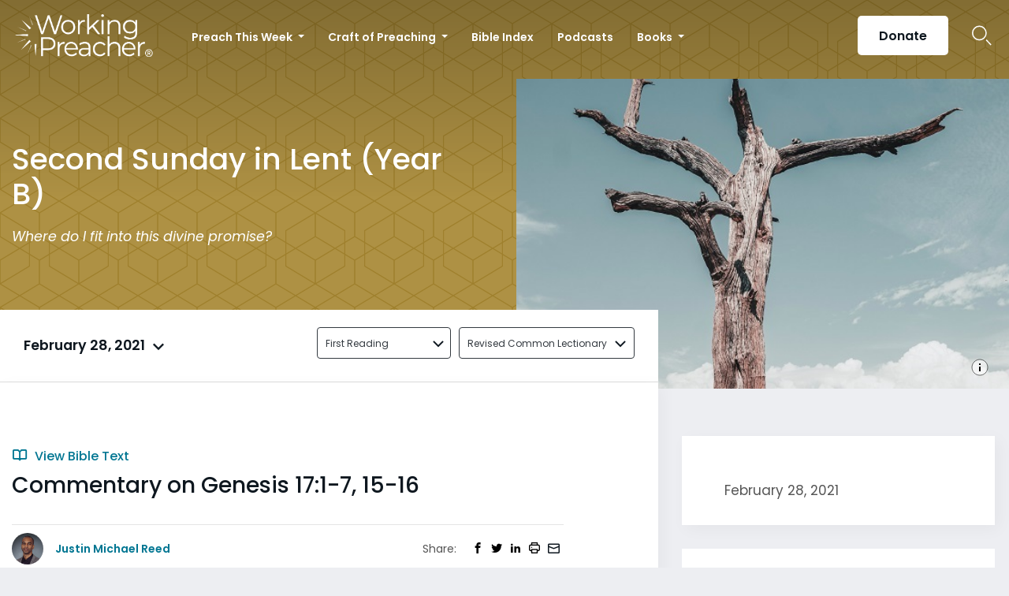

--- FILE ---
content_type: text/html; charset=UTF-8
request_url: https://www.workingpreacher.org/commentaries/revised-common-lectionary/second-sunday-in-lent-2/commentary-on-genesis-171-7-15-16-5
body_size: 18681
content:
<!DOCTYPE html><html lang="en-US" class="no-js"><head>  <script>(function(w,d,s,l,i){w[l]=w[l]||[];w[l].push({'gtm.start':
new Date().getTime(),event:'gtm.js'});var f=d.getElementsByTagName(s)[0],
j=d.createElement(s),dl=l!='dataLayer'?'&l='+l:'';j.async=true;j.src=
'https://www.googletagmanager.com/gtm.js?id='+i+dl;f.parentNode.insertBefore(j,f);
})(window,document,'script','dataLayer','GTM-ML2KQGD');</script> <meta charset="UTF-8"><meta name="viewport" content="width=device-width, initial-scale=1"><link rel="profile" href="http://gmpg.org/xfn/11"> <script>(function(html){html.className = html.className.replace(/\bno-js\b/,'js')})(document.documentElement);
//# sourceURL=twentysixteen_javascript_detection</script> <meta name='robots' content='index, follow, max-image-preview:large, max-snippet:-1, max-video-preview:-1' /><style>img:is([sizes="auto" i], [sizes^="auto," i]) { contain-intrinsic-size: 3000px 1500px }</style> <script data-cfasync="false" nowprocket data-jetpack-boost="ignore" type='text/javascript'>var _vwo_clicks = 10;</script> <link rel="preconnect" href="https://dev.visualwebsiteoptimizer.com" /> <script data-cfasync="false" nowprocket data-jetpack-boost="ignore" type='text/javascript' id='vwoCode'>/* Fix: wp-rocket (application/ld+json) */
        window._vwo_code || (function () {
            var w=window,
            d=document;
            var account_id=735741,
            version=2.2,
            settings_tolerance=2000,
            library_tolerance=2500,
            use_existing_jquery=false,
            platform='web',
            hide_element='body',
            hide_element_style='opacity:0 !important;filter:alpha(opacity=0) !important;background:none !important';
            /* DO NOT EDIT BELOW THIS LINE */
            if(f=!1,v=d.querySelector('#vwoCode'),cc={},-1<d.URL.indexOf('__vwo_disable__')||w._vwo_code)return;try{var e=JSON.parse(localStorage.getItem('_vwo_'+account_id+'_config'));cc=e&&'object'==typeof e?e:{}}catch(e){}function r(t){try{return decodeURIComponent(t)}catch(e){return t}}var s=function(){var e={combination:[],combinationChoose:[],split:[],exclude:[],uuid:null,consent:null,optOut:null},t=d.cookie||'';if(!t)return e;for(var n,i,o=/(?:^|;\s*)(?:(_vis_opt_exp_(\d+)_combi=([^;]*))|(_vis_opt_exp_(\d+)_combi_choose=([^;]*))|(_vis_opt_exp_(\d+)_split=([^:;]*))|(_vis_opt_exp_(\d+)_exclude=[^;]*)|(_vis_opt_out=([^;]*))|(_vwo_global_opt_out=[^;]*)|(_vwo_uuid=([^;]*))|(_vwo_consent=([^;]*)))/g;null!==(n=o.exec(t));)try{n[1]?e.combination.push({id:n[2],value:r(n[3])}):n[4]?e.combinationChoose.push({id:n[5],value:r(n[6])}):n[7]?e.split.push({id:n[8],value:r(n[9])}):n[10]?e.exclude.push({id:n[11]}):n[12]?e.optOut=r(n[13]):n[14]?e.optOut=!0:n[15]?e.uuid=r(n[16]):n[17]&&(i=r(n[18]),e.consent=i&&3<=i.length?i.substring(0,3):null)}catch(e){}return e}();function i(){var e=function(){if(w.VWO&&Array.isArray(w.VWO))for(var e=0;e<w.VWO.length;e++){var t=w.VWO[e];if(Array.isArray(t)&&('setVisitorId'===t[0]||'setSessionId'===t[0]))return!0}return!1}(),t='a='+account_id+'&u='+encodeURIComponent(w._vis_opt_url||d.URL)+'&vn='+version+'&ph=1'+('undefined'!=typeof platform?'&p='+platform:'')+'&st='+w.performance.now();e||((n=function(){var e,t=[],n={},i=w.VWO&&w.VWO.appliedCampaigns||{};for(e in i){var o=i[e]&&i[e].v;o&&(t.push(e+'-'+o+'-1'),n[e]=!0)}if(s&&s.combination)for(var r=0;r<s.combination.length;r++){var a=s.combination[r];n[a.id]||t.push(a.id+'-'+a.value)}return t.join('|')}())&&(t+='&c='+n),(n=function(){var e=[],t={};if(s&&s.combinationChoose)for(var n=0;n<s.combinationChoose.length;n++){var i=s.combinationChoose[n];e.push(i.id+'-'+i.value),t[i.id]=!0}if(s&&s.split)for(var o=0;o<s.split.length;o++)t[(i=s.split[o]).id]||e.push(i.id+'-'+i.value);return e.join('|')}())&&(t+='&cc='+n),(n=function(){var e={},t=[];if(w.VWO&&Array.isArray(w.VWO))for(var n=0;n<w.VWO.length;n++){var i=w.VWO[n];if(Array.isArray(i)&&'setVariation'===i[0]&&i[1]&&Array.isArray(i[1]))for(var o=0;o<i[1].length;o++){var r,a=i[1][o];a&&'object'==typeof a&&(r=a.e,a=a.v,r&&a&&(e[r]=a))}}for(r in e)t.push(r+'-'+e[r]);return t.join('|')}())&&(t+='&sv='+n)),s&&s.optOut&&(t+='&o='+s.optOut);var n=function(){var e=[],t={};if(s&&s.exclude)for(var n=0;n<s.exclude.length;n++){var i=s.exclude[n];t[i.id]||(e.push(i.id),t[i.id]=!0)}return e.join('|')}();return n&&(t+='&e='+n),s&&s.uuid&&(t+='&id='+s.uuid),s&&s.consent&&(t+='&consent='+s.consent),w.name&&-1<w.name.indexOf('_vis_preview')&&(t+='&pM=true'),w.VWO&&w.VWO.ed&&(t+='&ed='+w.VWO.ed),t}code={nonce:v&&v.nonce,use_existing_jquery:function(){return'undefined'!=typeof use_existing_jquery?use_existing_jquery:void 0},library_tolerance:function(){return'undefined'!=typeof library_tolerance?library_tolerance:void 0},settings_tolerance:function(){return cc.sT||settings_tolerance},hide_element_style:function(){return'{'+(cc.hES||hide_element_style)+'}'},hide_element:function(){return performance.getEntriesByName('first-contentful-paint')[0]?'':'string'==typeof cc.hE?cc.hE:hide_element},getVersion:function(){return version},finish:function(e){var t;f||(f=!0,(t=d.getElementById('_vis_opt_path_hides'))&&t.parentNode.removeChild(t),e&&((new Image).src='https://dev.visualwebsiteoptimizer.com/ee.gif?a='+account_id+e))},finished:function(){return f},addScript:function(e){var t=d.createElement('script');t.type='text/javascript',e.src?t.src=e.src:t.text=e.text,v&&t.setAttribute('nonce',v.nonce),d.getElementsByTagName('head')[0].appendChild(t)},load:function(e,t){t=t||{};var n=new XMLHttpRequest;n.open('GET',e,!0),n.withCredentials=!t.dSC,n.responseType=t.responseType||'text',n.onload=function(){if(t.onloadCb)return t.onloadCb(n,e);200===n.status?_vwo_code.addScript({text:n.responseText}):_vwo_code.finish('&e=loading_failure:'+e)},n.onerror=function(){if(t.onerrorCb)return t.onerrorCb(e);_vwo_code.finish('&e=loading_failure:'+e)},n.send()},init:function(){var e,t=this.settings_tolerance();w._vwo_settings_timer=setTimeout(function(){_vwo_code.finish()},t),'body'!==this.hide_element()?(n=d.createElement('style'),e=(t=this.hide_element())?t+this.hide_element_style():'',t=d.getElementsByTagName('head')[0],n.setAttribute('id','_vis_opt_path_hides'),v&&n.setAttribute('nonce',v.nonce),n.setAttribute('type','text/css'),n.styleSheet?n.styleSheet.cssText=e:n.appendChild(d.createTextNode(e)),t.appendChild(n)):(n=d.getElementsByTagName('head')[0],(e=d.createElement('div')).style.cssText='z-index: 2147483647 !important;position: fixed !important;left: 0 !important;top: 0 !important;width: 100% !important;height: 100% !important;background: white !important;',e.setAttribute('id','_vis_opt_path_hides'),e.classList.add('_vis_hide_layer'),n.parentNode.insertBefore(e,n.nextSibling));var n='https://dev.visualwebsiteoptimizer.com/j.php?'+i();-1!==w.location.search.indexOf('_vwo_xhr')?this.addScript({src:n}):this.load(n+'&x=true',{l:1})}};w._vwo_code=code;code.init();})();</script> <title>Commentary on Genesis 17:1-7, 15-16 - Working Preacher from Luther Seminary</title><link rel="canonical" href="https://www.workingpreacher.org/commentaries/revised-common-lectionary/second-sunday-in-lent-2/commentary-on-genesis-171-7-15-16-5" /><meta property="og:locale" content="en_US" /><meta property="og:type" content="article" /><meta property="og:title" content="Commentary on Genesis 17:1-7, 15-16 - Working Preacher from Luther Seminary" /><meta property="og:description" content="Does God have enough room for me too?  In Tim Rice’s lyrics for the rock opera Jesus Christ Superstar, Judas voices this painful insecurity as he asks “Does he [Jesus] love me too? Does he care for me?” As I read God’s relationships with people in the stories of Genesis that lead up to this &hellip; Continue reading &quot;Commentary on Genesis 17:1-7, 15-16&quot;" /><meta property="og:url" content="https://www.workingpreacher.org/commentaries/revised-common-lectionary/second-sunday-in-lent-2/commentary-on-genesis-171-7-15-16-5" /><meta property="og:site_name" content="Working Preacher from Luther Seminary" /><meta property="article:modified_time" content="2021-02-13T18:06:04+00:00" /><meta property="og:image" content="https://www.workingpreacher.org/wp-content/uploads/2020/12/20200228_Lent2B_cross_710x340px.jpg" /><meta property="og:image:width" content="709" /><meta property="og:image:height" content="342" /><meta property="og:image:type" content="image/jpeg" /><meta name="twitter:card" content="summary_large_image" /><meta name="twitter:label1" content="Est. reading time" /><meta name="twitter:data1" content="4 minutes" /> <script type="application/ld+json" class="yoast-schema-graph">{"@context":"https://schema.org","@graph":[{"@type":"WebPage","@id":"https://www.workingpreacher.org/commentaries/revised-common-lectionary/second-sunday-in-lent-2/commentary-on-genesis-171-7-15-16-5","url":"https://www.workingpreacher.org/commentaries/revised-common-lectionary/second-sunday-in-lent-2/commentary-on-genesis-171-7-15-16-5","name":"Commentary on Genesis 17:1-7, 15-16 - Working Preacher from Luther Seminary","isPartOf":{"@id":"https://www.workingpreacher.org/#website"},"primaryImageOfPage":{"@id":"https://www.workingpreacher.org/commentaries/revised-common-lectionary/second-sunday-in-lent-2/commentary-on-genesis-171-7-15-16-5#primaryimage"},"image":{"@id":"https://www.workingpreacher.org/commentaries/revised-common-lectionary/second-sunday-in-lent-2/commentary-on-genesis-171-7-15-16-5#primaryimage"},"thumbnailUrl":"https://www.workingpreacher.org/wp-content/uploads/2020/12/20200228_Lent2B_cross_710x340px.jpg","datePublished":"2020-12-20T21:08:24+00:00","dateModified":"2021-02-13T18:06:04+00:00","breadcrumb":{"@id":"https://www.workingpreacher.org/commentaries/revised-common-lectionary/second-sunday-in-lent-2/commentary-on-genesis-171-7-15-16-5#breadcrumb"},"inLanguage":"en-US","potentialAction":[{"@type":"ReadAction","target":["https://www.workingpreacher.org/commentaries/revised-common-lectionary/second-sunday-in-lent-2/commentary-on-genesis-171-7-15-16-5"]}]},{"@type":"ImageObject","inLanguage":"en-US","@id":"https://www.workingpreacher.org/commentaries/revised-common-lectionary/second-sunday-in-lent-2/commentary-on-genesis-171-7-15-16-5#primaryimage","url":"https://www.workingpreacher.org/wp-content/uploads/2020/12/20200228_Lent2B_cross_710x340px.jpg","contentUrl":"https://www.workingpreacher.org/wp-content/uploads/2020/12/20200228_Lent2B_cross_710x340px.jpg","width":709,"height":342,"caption":"Photo by Manav Sharma on Unsplash; licensed under CC0.  "},{"@type":"BreadcrumbList","@id":"https://www.workingpreacher.org/commentaries/revised-common-lectionary/second-sunday-in-lent-2/commentary-on-genesis-171-7-15-16-5#breadcrumb","itemListElement":[{"@type":"ListItem","position":1,"name":"Home","item":"https://www.workingpreacher.org/"},{"@type":"ListItem","position":2,"name":"Commentaries","item":"https://www.workingpreacher.org/commentaries/%lectionary%/%field_lectionary_info_lectionary_day%"},{"@type":"ListItem","position":3,"name":"Commentary on Genesis 17:1-7, 15-16"}]},{"@type":"WebSite","@id":"https://www.workingpreacher.org/#website","url":"https://www.workingpreacher.org/","name":"Working Preacher from Luther Seminary","description":"A resource for the whole church from Luther Seminary","potentialAction":[{"@type":"SearchAction","target":{"@type":"EntryPoint","urlTemplate":"https://www.workingpreacher.org/?s={search_term_string}"},"query-input":{"@type":"PropertyValueSpecification","valueRequired":true,"valueName":"search_term_string"}}],"inLanguage":"en-US"}]}</script> <link rel='dns-prefetch' href='//js.hs-scripts.com' /><link href='https://fonts.gstatic.com' crossorigin='anonymous' rel='preconnect' /><link rel="alternate" type="application/rss+xml" title="Working Preacher from Luther Seminary &raquo; Feed" href="https://www.workingpreacher.org/feed" /><link rel="alternate" type="application/rss+xml" title="Working Preacher from Luther Seminary &raquo; Comments Feed" href="https://www.workingpreacher.org/comments/feed" /> <script>window._wpemojiSettings = {"baseUrl":"https:\/\/s.w.org\/images\/core\/emoji\/16.0.1\/72x72\/","ext":".png","svgUrl":"https:\/\/s.w.org\/images\/core\/emoji\/16.0.1\/svg\/","svgExt":".svg","source":{"concatemoji":"https:\/\/www.workingpreacher.org\/wp-includes\/js\/wp-emoji-release.min.js?ver=6.8.3"}};
/*! This file is auto-generated */
!function(s,n){var o,i,e;function c(e){try{var t={supportTests:e,timestamp:(new Date).valueOf()};sessionStorage.setItem(o,JSON.stringify(t))}catch(e){}}function p(e,t,n){e.clearRect(0,0,e.canvas.width,e.canvas.height),e.fillText(t,0,0);var t=new Uint32Array(e.getImageData(0,0,e.canvas.width,e.canvas.height).data),a=(e.clearRect(0,0,e.canvas.width,e.canvas.height),e.fillText(n,0,0),new Uint32Array(e.getImageData(0,0,e.canvas.width,e.canvas.height).data));return t.every(function(e,t){return e===a[t]})}function u(e,t){e.clearRect(0,0,e.canvas.width,e.canvas.height),e.fillText(t,0,0);for(var n=e.getImageData(16,16,1,1),a=0;a<n.data.length;a++)if(0!==n.data[a])return!1;return!0}function f(e,t,n,a){switch(t){case"flag":return n(e,"\ud83c\udff3\ufe0f\u200d\u26a7\ufe0f","\ud83c\udff3\ufe0f\u200b\u26a7\ufe0f")?!1:!n(e,"\ud83c\udde8\ud83c\uddf6","\ud83c\udde8\u200b\ud83c\uddf6")&&!n(e,"\ud83c\udff4\udb40\udc67\udb40\udc62\udb40\udc65\udb40\udc6e\udb40\udc67\udb40\udc7f","\ud83c\udff4\u200b\udb40\udc67\u200b\udb40\udc62\u200b\udb40\udc65\u200b\udb40\udc6e\u200b\udb40\udc67\u200b\udb40\udc7f");case"emoji":return!a(e,"\ud83e\udedf")}return!1}function g(e,t,n,a){var r="undefined"!=typeof WorkerGlobalScope&&self instanceof WorkerGlobalScope?new OffscreenCanvas(300,150):s.createElement("canvas"),o=r.getContext("2d",{willReadFrequently:!0}),i=(o.textBaseline="top",o.font="600 32px Arial",{});return e.forEach(function(e){i[e]=t(o,e,n,a)}),i}function t(e){var t=s.createElement("script");t.src=e,t.defer=!0,s.head.appendChild(t)}"undefined"!=typeof Promise&&(o="wpEmojiSettingsSupports",i=["flag","emoji"],n.supports={everything:!0,everythingExceptFlag:!0},e=new Promise(function(e){s.addEventListener("DOMContentLoaded",e,{once:!0})}),new Promise(function(t){var n=function(){try{var e=JSON.parse(sessionStorage.getItem(o));if("object"==typeof e&&"number"==typeof e.timestamp&&(new Date).valueOf()<e.timestamp+604800&&"object"==typeof e.supportTests)return e.supportTests}catch(e){}return null}();if(!n){if("undefined"!=typeof Worker&&"undefined"!=typeof OffscreenCanvas&&"undefined"!=typeof URL&&URL.createObjectURL&&"undefined"!=typeof Blob)try{var e="postMessage("+g.toString()+"("+[JSON.stringify(i),f.toString(),p.toString(),u.toString()].join(",")+"));",a=new Blob([e],{type:"text/javascript"}),r=new Worker(URL.createObjectURL(a),{name:"wpTestEmojiSupports"});return void(r.onmessage=function(e){c(n=e.data),r.terminate(),t(n)})}catch(e){}c(n=g(i,f,p,u))}t(n)}).then(function(e){for(var t in e)n.supports[t]=e[t],n.supports.everything=n.supports.everything&&n.supports[t],"flag"!==t&&(n.supports.everythingExceptFlag=n.supports.everythingExceptFlag&&n.supports[t]);n.supports.everythingExceptFlag=n.supports.everythingExceptFlag&&!n.supports.flag,n.DOMReady=!1,n.readyCallback=function(){n.DOMReady=!0}}).then(function(){return e}).then(function(){var e;n.supports.everything||(n.readyCallback(),(e=n.source||{}).concatemoji?t(e.concatemoji):e.wpemoji&&e.twemoji&&(t(e.twemoji),t(e.wpemoji)))}))}((window,document),window._wpemojiSettings);</script> <style id='wp-emoji-styles-inline-css'>img.wp-smiley, img.emoji {
		display: inline !important;
		border: none !important;
		box-shadow: none !important;
		height: 1em !important;
		width: 1em !important;
		margin: 0 0.07em !important;
		vertical-align: -0.1em !important;
		background: none !important;
		padding: 0 !important;
	}</style><link rel='stylesheet' id='wp-block-library-css' href='https://www.workingpreacher.org/wp-includes/css/dist/block-library/style.min.css?ver=6.8.3' media='all' /><style id='wp-block-library-theme-inline-css'>.wp-block-audio :where(figcaption){color:#555;font-size:13px;text-align:center}.is-dark-theme .wp-block-audio :where(figcaption){color:#ffffffa6}.wp-block-audio{margin:0 0 1em}.wp-block-code{border:1px solid #ccc;border-radius:4px;font-family:Menlo,Consolas,monaco,monospace;padding:.8em 1em}.wp-block-embed :where(figcaption){color:#555;font-size:13px;text-align:center}.is-dark-theme .wp-block-embed :where(figcaption){color:#ffffffa6}.wp-block-embed{margin:0 0 1em}.blocks-gallery-caption{color:#555;font-size:13px;text-align:center}.is-dark-theme .blocks-gallery-caption{color:#ffffffa6}:root :where(.wp-block-image figcaption){color:#555;font-size:13px;text-align:center}.is-dark-theme :root :where(.wp-block-image figcaption){color:#ffffffa6}.wp-block-image{margin:0 0 1em}.wp-block-pullquote{border-bottom:4px solid;border-top:4px solid;color:currentColor;margin-bottom:1.75em}.wp-block-pullquote cite,.wp-block-pullquote footer,.wp-block-pullquote__citation{color:currentColor;font-size:.8125em;font-style:normal;text-transform:uppercase}.wp-block-quote{border-left:.25em solid;margin:0 0 1.75em;padding-left:1em}.wp-block-quote cite,.wp-block-quote footer{color:currentColor;font-size:.8125em;font-style:normal;position:relative}.wp-block-quote:where(.has-text-align-right){border-left:none;border-right:.25em solid;padding-left:0;padding-right:1em}.wp-block-quote:where(.has-text-align-center){border:none;padding-left:0}.wp-block-quote.is-large,.wp-block-quote.is-style-large,.wp-block-quote:where(.is-style-plain){border:none}.wp-block-search .wp-block-search__label{font-weight:700}.wp-block-search__button{border:1px solid #ccc;padding:.375em .625em}:where(.wp-block-group.has-background){padding:1.25em 2.375em}.wp-block-separator.has-css-opacity{opacity:.4}.wp-block-separator{border:none;border-bottom:2px solid;margin-left:auto;margin-right:auto}.wp-block-separator.has-alpha-channel-opacity{opacity:1}.wp-block-separator:not(.is-style-wide):not(.is-style-dots){width:100px}.wp-block-separator.has-background:not(.is-style-dots){border-bottom:none;height:1px}.wp-block-separator.has-background:not(.is-style-wide):not(.is-style-dots){height:2px}.wp-block-table{margin:0 0 1em}.wp-block-table td,.wp-block-table th{word-break:normal}.wp-block-table :where(figcaption){color:#555;font-size:13px;text-align:center}.is-dark-theme .wp-block-table :where(figcaption){color:#ffffffa6}.wp-block-video :where(figcaption){color:#555;font-size:13px;text-align:center}.is-dark-theme .wp-block-video :where(figcaption){color:#ffffffa6}.wp-block-video{margin:0 0 1em}:root :where(.wp-block-template-part.has-background){margin-bottom:0;margin-top:0;padding:1.25em 2.375em}</style><style id='classic-theme-styles-inline-css'>/*! This file is auto-generated */
.wp-block-button__link{color:#fff;background-color:#32373c;border-radius:9999px;box-shadow:none;text-decoration:none;padding:calc(.667em + 2px) calc(1.333em + 2px);font-size:1.125em}.wp-block-file__button{background:#32373c;color:#fff;text-decoration:none}</style><style id='global-styles-inline-css'>:root{--wp--preset--aspect-ratio--square: 1;--wp--preset--aspect-ratio--4-3: 4/3;--wp--preset--aspect-ratio--3-4: 3/4;--wp--preset--aspect-ratio--3-2: 3/2;--wp--preset--aspect-ratio--2-3: 2/3;--wp--preset--aspect-ratio--16-9: 16/9;--wp--preset--aspect-ratio--9-16: 9/16;--wp--preset--color--black: #000000;--wp--preset--color--cyan-bluish-gray: #abb8c3;--wp--preset--color--white: #fff;--wp--preset--color--pale-pink: #f78da7;--wp--preset--color--vivid-red: #cf2e2e;--wp--preset--color--luminous-vivid-orange: #ff6900;--wp--preset--color--luminous-vivid-amber: #fcb900;--wp--preset--color--light-green-cyan: #7bdcb5;--wp--preset--color--vivid-green-cyan: #00d084;--wp--preset--color--pale-cyan-blue: #8ed1fc;--wp--preset--color--vivid-cyan-blue: #0693e3;--wp--preset--color--vivid-purple: #9b51e0;--wp--preset--color--dark-gray: #1a1a1a;--wp--preset--color--medium-gray: #686868;--wp--preset--color--light-gray: #e5e5e5;--wp--preset--color--blue-gray: #4d545c;--wp--preset--color--bright-blue: #007acc;--wp--preset--color--light-blue: #9adffd;--wp--preset--color--dark-brown: #402b30;--wp--preset--color--medium-brown: #774e24;--wp--preset--color--dark-red: #640c1f;--wp--preset--color--bright-red: #ff675f;--wp--preset--color--yellow: #ffef8e;--wp--preset--gradient--vivid-cyan-blue-to-vivid-purple: linear-gradient(135deg,rgba(6,147,227,1) 0%,rgb(155,81,224) 100%);--wp--preset--gradient--light-green-cyan-to-vivid-green-cyan: linear-gradient(135deg,rgb(122,220,180) 0%,rgb(0,208,130) 100%);--wp--preset--gradient--luminous-vivid-amber-to-luminous-vivid-orange: linear-gradient(135deg,rgba(252,185,0,1) 0%,rgba(255,105,0,1) 100%);--wp--preset--gradient--luminous-vivid-orange-to-vivid-red: linear-gradient(135deg,rgba(255,105,0,1) 0%,rgb(207,46,46) 100%);--wp--preset--gradient--very-light-gray-to-cyan-bluish-gray: linear-gradient(135deg,rgb(238,238,238) 0%,rgb(169,184,195) 100%);--wp--preset--gradient--cool-to-warm-spectrum: linear-gradient(135deg,rgb(74,234,220) 0%,rgb(151,120,209) 20%,rgb(207,42,186) 40%,rgb(238,44,130) 60%,rgb(251,105,98) 80%,rgb(254,248,76) 100%);--wp--preset--gradient--blush-light-purple: linear-gradient(135deg,rgb(255,206,236) 0%,rgb(152,150,240) 100%);--wp--preset--gradient--blush-bordeaux: linear-gradient(135deg,rgb(254,205,165) 0%,rgb(254,45,45) 50%,rgb(107,0,62) 100%);--wp--preset--gradient--luminous-dusk: linear-gradient(135deg,rgb(255,203,112) 0%,rgb(199,81,192) 50%,rgb(65,88,208) 100%);--wp--preset--gradient--pale-ocean: linear-gradient(135deg,rgb(255,245,203) 0%,rgb(182,227,212) 50%,rgb(51,167,181) 100%);--wp--preset--gradient--electric-grass: linear-gradient(135deg,rgb(202,248,128) 0%,rgb(113,206,126) 100%);--wp--preset--gradient--midnight: linear-gradient(135deg,rgb(2,3,129) 0%,rgb(40,116,252) 100%);--wp--preset--font-size--small: 13px;--wp--preset--font-size--medium: 20px;--wp--preset--font-size--large: 36px;--wp--preset--font-size--x-large: 42px;--wp--preset--spacing--20: 0.44rem;--wp--preset--spacing--30: 0.67rem;--wp--preset--spacing--40: 1rem;--wp--preset--spacing--50: 1.5rem;--wp--preset--spacing--60: 2.25rem;--wp--preset--spacing--70: 3.38rem;--wp--preset--spacing--80: 5.06rem;--wp--preset--shadow--natural: 6px 6px 9px rgba(0, 0, 0, 0.2);--wp--preset--shadow--deep: 12px 12px 50px rgba(0, 0, 0, 0.4);--wp--preset--shadow--sharp: 6px 6px 0px rgba(0, 0, 0, 0.2);--wp--preset--shadow--outlined: 6px 6px 0px -3px rgba(255, 255, 255, 1), 6px 6px rgba(0, 0, 0, 1);--wp--preset--shadow--crisp: 6px 6px 0px rgba(0, 0, 0, 1);}:where(.is-layout-flex){gap: 0.5em;}:where(.is-layout-grid){gap: 0.5em;}body .is-layout-flex{display: flex;}.is-layout-flex{flex-wrap: wrap;align-items: center;}.is-layout-flex > :is(*, div){margin: 0;}body .is-layout-grid{display: grid;}.is-layout-grid > :is(*, div){margin: 0;}:where(.wp-block-columns.is-layout-flex){gap: 2em;}:where(.wp-block-columns.is-layout-grid){gap: 2em;}:where(.wp-block-post-template.is-layout-flex){gap: 1.25em;}:where(.wp-block-post-template.is-layout-grid){gap: 1.25em;}.has-black-color{color: var(--wp--preset--color--black) !important;}.has-cyan-bluish-gray-color{color: var(--wp--preset--color--cyan-bluish-gray) !important;}.has-white-color{color: var(--wp--preset--color--white) !important;}.has-pale-pink-color{color: var(--wp--preset--color--pale-pink) !important;}.has-vivid-red-color{color: var(--wp--preset--color--vivid-red) !important;}.has-luminous-vivid-orange-color{color: var(--wp--preset--color--luminous-vivid-orange) !important;}.has-luminous-vivid-amber-color{color: var(--wp--preset--color--luminous-vivid-amber) !important;}.has-light-green-cyan-color{color: var(--wp--preset--color--light-green-cyan) !important;}.has-vivid-green-cyan-color{color: var(--wp--preset--color--vivid-green-cyan) !important;}.has-pale-cyan-blue-color{color: var(--wp--preset--color--pale-cyan-blue) !important;}.has-vivid-cyan-blue-color{color: var(--wp--preset--color--vivid-cyan-blue) !important;}.has-vivid-purple-color{color: var(--wp--preset--color--vivid-purple) !important;}.has-black-background-color{background-color: var(--wp--preset--color--black) !important;}.has-cyan-bluish-gray-background-color{background-color: var(--wp--preset--color--cyan-bluish-gray) !important;}.has-white-background-color{background-color: var(--wp--preset--color--white) !important;}.has-pale-pink-background-color{background-color: var(--wp--preset--color--pale-pink) !important;}.has-vivid-red-background-color{background-color: var(--wp--preset--color--vivid-red) !important;}.has-luminous-vivid-orange-background-color{background-color: var(--wp--preset--color--luminous-vivid-orange) !important;}.has-luminous-vivid-amber-background-color{background-color: var(--wp--preset--color--luminous-vivid-amber) !important;}.has-light-green-cyan-background-color{background-color: var(--wp--preset--color--light-green-cyan) !important;}.has-vivid-green-cyan-background-color{background-color: var(--wp--preset--color--vivid-green-cyan) !important;}.has-pale-cyan-blue-background-color{background-color: var(--wp--preset--color--pale-cyan-blue) !important;}.has-vivid-cyan-blue-background-color{background-color: var(--wp--preset--color--vivid-cyan-blue) !important;}.has-vivid-purple-background-color{background-color: var(--wp--preset--color--vivid-purple) !important;}.has-black-border-color{border-color: var(--wp--preset--color--black) !important;}.has-cyan-bluish-gray-border-color{border-color: var(--wp--preset--color--cyan-bluish-gray) !important;}.has-white-border-color{border-color: var(--wp--preset--color--white) !important;}.has-pale-pink-border-color{border-color: var(--wp--preset--color--pale-pink) !important;}.has-vivid-red-border-color{border-color: var(--wp--preset--color--vivid-red) !important;}.has-luminous-vivid-orange-border-color{border-color: var(--wp--preset--color--luminous-vivid-orange) !important;}.has-luminous-vivid-amber-border-color{border-color: var(--wp--preset--color--luminous-vivid-amber) !important;}.has-light-green-cyan-border-color{border-color: var(--wp--preset--color--light-green-cyan) !important;}.has-vivid-green-cyan-border-color{border-color: var(--wp--preset--color--vivid-green-cyan) !important;}.has-pale-cyan-blue-border-color{border-color: var(--wp--preset--color--pale-cyan-blue) !important;}.has-vivid-cyan-blue-border-color{border-color: var(--wp--preset--color--vivid-cyan-blue) !important;}.has-vivid-purple-border-color{border-color: var(--wp--preset--color--vivid-purple) !important;}.has-vivid-cyan-blue-to-vivid-purple-gradient-background{background: var(--wp--preset--gradient--vivid-cyan-blue-to-vivid-purple) !important;}.has-light-green-cyan-to-vivid-green-cyan-gradient-background{background: var(--wp--preset--gradient--light-green-cyan-to-vivid-green-cyan) !important;}.has-luminous-vivid-amber-to-luminous-vivid-orange-gradient-background{background: var(--wp--preset--gradient--luminous-vivid-amber-to-luminous-vivid-orange) !important;}.has-luminous-vivid-orange-to-vivid-red-gradient-background{background: var(--wp--preset--gradient--luminous-vivid-orange-to-vivid-red) !important;}.has-very-light-gray-to-cyan-bluish-gray-gradient-background{background: var(--wp--preset--gradient--very-light-gray-to-cyan-bluish-gray) !important;}.has-cool-to-warm-spectrum-gradient-background{background: var(--wp--preset--gradient--cool-to-warm-spectrum) !important;}.has-blush-light-purple-gradient-background{background: var(--wp--preset--gradient--blush-light-purple) !important;}.has-blush-bordeaux-gradient-background{background: var(--wp--preset--gradient--blush-bordeaux) !important;}.has-luminous-dusk-gradient-background{background: var(--wp--preset--gradient--luminous-dusk) !important;}.has-pale-ocean-gradient-background{background: var(--wp--preset--gradient--pale-ocean) !important;}.has-electric-grass-gradient-background{background: var(--wp--preset--gradient--electric-grass) !important;}.has-midnight-gradient-background{background: var(--wp--preset--gradient--midnight) !important;}.has-small-font-size{font-size: var(--wp--preset--font-size--small) !important;}.has-medium-font-size{font-size: var(--wp--preset--font-size--medium) !important;}.has-large-font-size{font-size: var(--wp--preset--font-size--large) !important;}.has-x-large-font-size{font-size: var(--wp--preset--font-size--x-large) !important;}
:where(.wp-block-post-template.is-layout-flex){gap: 1.25em;}:where(.wp-block-post-template.is-layout-grid){gap: 1.25em;}
:where(.wp-block-columns.is-layout-flex){gap: 2em;}:where(.wp-block-columns.is-layout-grid){gap: 2em;}
:root :where(.wp-block-pullquote){font-size: 1.5em;line-height: 1.6;}</style><link rel='stylesheet' id='style-css' href='https://www.workingpreacher.org/wp-content/themes/workingpreacher/css/workingpreacher.css?ver=6.8.3' media='all' /><link rel='stylesheet' id='twentysixteen-fonts-css' href='https://www.workingpreacher.org/wp-content/cache/autoptimize/css/autoptimize_single_a8c277231f2c3400baa9fe0e738152a9.css?ver=20230328' media='all' /><link rel='stylesheet' id='genericons-css' href='https://www.workingpreacher.org/wp-content/cache/autoptimize/css/autoptimize_single_ad4672625f32b11fa5406aeab79515ca.css?ver=20251101' media='all' /><link rel='stylesheet' id='twentysixteen-style-css' href='https://www.workingpreacher.org/wp-content/cache/autoptimize/css/autoptimize_single_a0b7dbb2b6274a714296890c2812202b.css?ver=20251202' media='all' /><link rel='stylesheet' id='twentysixteen-block-style-css' href='https://www.workingpreacher.org/wp-content/cache/autoptimize/css/autoptimize_single_86fe2af331e59571b0f582c68ecbfec5.css?ver=20240817' media='all' /> <script src="https://www.workingpreacher.org/wp-includes/js/jquery/jquery.min.js?ver=3.7.1" id="jquery-core-js"></script> <script id="wp-util-js-extra">var _wpUtilSettings = {"ajax":{"url":"\/wp-admin\/admin-ajax.php"}};</script> <script id="script-js-extra">var global = {"chapter":"Chapter "};</script> <script id="twentysixteen-script-js-extra">var screenReaderText = {"expand":"expand child menu","collapse":"collapse child menu"};</script> <link rel="https://api.w.org/" href="https://www.workingpreacher.org/wp-json/" /><link rel="alternate" title="JSON" type="application/json" href="https://www.workingpreacher.org/wp-json/wp/v2/wkngp_commentaries/49379" /><link rel="EditURI" type="application/rsd+xml" title="RSD" href="https://www.workingpreacher.org/xmlrpc.php?rsd" /><meta name="generator" content="WordPress 6.8.3" /><link rel='shortlink' href='https://www.workingpreacher.org/?p=49379' /><link rel="alternate" title="oEmbed (JSON)" type="application/json+oembed" href="https://www.workingpreacher.org/wp-json/oembed/1.0/embed?url=https%3A%2F%2Fwww.workingpreacher.org%2Fcommentaries%2Frevised-common-lectionary%2Fsecond-sunday-in-lent-2%2Fcommentary-on-genesis-171-7-15-16-5" /><link rel="alternate" title="oEmbed (XML)" type="text/xml+oembed" href="https://www.workingpreacher.org/wp-json/oembed/1.0/embed?url=https%3A%2F%2Fwww.workingpreacher.org%2Fcommentaries%2Frevised-common-lectionary%2Fsecond-sunday-in-lent-2%2Fcommentary-on-genesis-171-7-15-16-5&#038;format=xml" />  <script>(function(w,d,s,l,i){w[l]=w[l]||[];w[l].push({'gtm.start':
new Date().getTime(),event:'gtm.js'});var f=d.getElementsByTagName(s)[0],
j=d.createElement(s),dl=l!='dataLayer'?'&l='+l:'';j.async=true;j.src=
'https://www.googletagmanager.com/gtm.js?id='+i+dl;f.parentNode.insertBefore(j,f);
})(window,document,'script','dataLayer','GTM-MT9NKR8R');</script>    <script async src="https://pagead2.googlesyndication.com/pagead/js/adsbygoogle.js?client=ca-pub-5046596785854962"
crossorigin="anonymous"></script> 
  <script class="hsq-set-content-id" data-content-id="blog-post">var _hsq = _hsq || [];
				_hsq.push(["setContentType", "blog-post"]);</script> <meta name="generator" content="Elementor 3.34.1; features: additional_custom_breakpoints; settings: css_print_method-external, google_font-enabled, font_display-swap"><style>.recentcomments a{display:inline !important;padding:0 !important;margin:0 !important;}</style><style>.e-con.e-parent:nth-of-type(n+4):not(.e-lazyloaded):not(.e-no-lazyload),
				.e-con.e-parent:nth-of-type(n+4):not(.e-lazyloaded):not(.e-no-lazyload) * {
					background-image: none !important;
				}
				@media screen and (max-height: 1024px) {
					.e-con.e-parent:nth-of-type(n+3):not(.e-lazyloaded):not(.e-no-lazyload),
					.e-con.e-parent:nth-of-type(n+3):not(.e-lazyloaded):not(.e-no-lazyload) * {
						background-image: none !important;
					}
				}
				@media screen and (max-height: 640px) {
					.e-con.e-parent:nth-of-type(n+2):not(.e-lazyloaded):not(.e-no-lazyload),
					.e-con.e-parent:nth-of-type(n+2):not(.e-lazyloaded):not(.e-no-lazyload) * {
						background-image: none !important;
					}
				}</style><link rel="icon" href="https://www.workingpreacher.org/wp-content/uploads/2020/11/cropped-WP_favicon2_512px-32x32.jpg" sizes="32x32" /><link rel="icon" href="https://www.workingpreacher.org/wp-content/uploads/2020/11/cropped-WP_favicon2_512px-192x192.jpg" sizes="192x192" /><link rel="apple-touch-icon" href="https://www.workingpreacher.org/wp-content/uploads/2020/11/cropped-WP_favicon2_512px-180x180.jpg" /><meta name="msapplication-TileImage" content="https://www.workingpreacher.org/wp-content/uploads/2020/11/cropped-WP_favicon2_512px-270x270.jpg" /><style id="wp-custom-css">/************ERTAN**************/
/*-----PODCAST-----*/
.podcast-type-header .container .row {
	gap: 40px;
	display: flex;
	margin: 0;
	flex-wrap: nowrap;
}

@media (max-width: 767px) {
.podcast-type-header .container .row {
	flex-direction: column-reverse;
}
	
	.podcast-type-header .right-column {
		text-align: center;
	
}
}


.podcast-type-header .left-column .img-fluid {
	max-width: 170px !important;
	border: solid 2px #fff;
}

@media (min-width: 767px) {
.podcast-type-header {
	padding: 8rem 0 2rem;
}
}

@media (min-width: 768px) {
  .podcast-links-container .cta:first-of-type {
    margin-left: 0 !important;
  }
}

#podcast-cards-container {
    display: grid;
    grid-template-columns: repeat(2, 1fr);
    gap: 1.5rem;
}

/* Make it responsive - 1 column on mobile */
@media (max-width: 767px) {
    #podcast-cards-container {
        grid-template-columns: 1fr;
    }
}

/* Ensure cards take full width of their grid cell */
.card--podcast {
    width: 100%;
    height: 100%;
}


/*-----FOOTER-----*/
.footer__pre .pre__tagline p {
	font-weight: 600 !important;
}

.pre__logos {
    display: flex;
    flex-wrap: wrap;
    align-items: center;
    justify-content: center;
    gap: 5px;
    margin-top: 30px;
    overflow-x: hidden;
    max-width: 100%;
    padding: 0 10px;
    box-sizing: border-box;
}

.pre__logos a {
    flex: 1 1 auto;
    max-width: 100%;
    text-align: center;
}

.pre__logos img {
    max-width: 100%;
    height: auto;
}
@media (max-width: 768px) {
    .pre__logos {
        gap: 20px; /* Adds more vertical and horizontal space between links */
    }
}

.pre__logos .fl-logo {
	width: 150px;
}
.pre__logos .etb-logo {
	width: 130px;
}
.pre__logos .foh-logo {
	width: 160px;
}

.pre__logos .gp-logo {
	width: 200px;
}

.pre__logos .ls-logo {
	width: 170px;
}

.pre__logos .ww-logo {
	width: 120px;
	border-right: none !important;
}

.header__logo img {
	min-width: 175px;
}

/************END OF ERTAN**************/

.responsive-embed-container {
	position: relative;
	display: block;
	overflow: hidden;
	height: 0;
	max-width: 100% !important;
}
.embed-responsive-16by9 {
  	padding-bottom: 56.25%;
	aspect-ratio: 16 / 9;
}
.responsive-embed-container iframe, .responsive-embed-container object, .responsive-embed-container embed {
	position: absolute;
	left: 0;
	top: 0;
	height: 100%;
	width: 100%;
}

/* 865cyyjmz: Fix Calendar Month issue */
.calendar__datepicker .ui-datepicker-title select.ui-datepicker-month {
		    width: auto !important;
		    text-align: center;
		}

@media only screen and (max-width: 991px) {
  .page-id-36804 .calendar-slider--overlay {
			margin-top: 0rem;
	}
}</style></head><body class="wp-singular wkngp_commentary-template-default single single-wkngp_commentary postid-49379 wp-embed-responsive wp-theme-twentysixteen wp-child-theme-workingpreacher group-blog elementor-default elementor-kit-53245"> <noscript><iframe src="https://www.googletagmanager.com/ns.html?id=GTM-ML2KQGD"
height="0" width="0" style="display:none;visibility:hidden"></iframe></noscript><div id="page" class="site-page site-page--top"> <a class="skip-link screen-reader-text d-none" href="#content">Skip to content</a><header id="masthead" role="banner"
 class="header header--transparent"><div class="container-fluid"><div class="row justify-content-between"><div class="col-6 col-xl-2"><div class="header__logo"> <a href="https://www.workingpreacher.org"> <noscript><img src="https://www.workingpreacher.org/wp-content/uploads/2024/09/WP_Stacked-Color.svg" class="header__logo--color"
 alt="Logo"></noscript><img src='data:image/svg+xml,%3Csvg%20xmlns=%22http://www.w3.org/2000/svg%22%20viewBox=%220%200%20210%20140%22%3E%3C/svg%3E' data-src="https://www.workingpreacher.org/wp-content/uploads/2024/09/WP_Stacked-Color.svg" class="lazyload header__logo--color"
 alt="Logo"> <noscript><img src="https://www.workingpreacher.org/wp-content/uploads/2024/09/WP_Stacked-White.svg" class="header__logo--white"
 alt="Logo"></noscript><img src='data:image/svg+xml,%3Csvg%20xmlns=%22http://www.w3.org/2000/svg%22%20viewBox=%220%200%20210%20140%22%3E%3C/svg%3E' data-src="https://www.workingpreacher.org/wp-content/uploads/2024/09/WP_Stacked-White.svg" class="lazyload header__logo--white"
 alt="Logo"> </a></div></div><div class="col-xl-8 header__navigation"><nav id="site-navigation" role="navigation"
 aria-label="Primary Menu"><div class="menu__wrap"><ul id="menu-main-menu" class="menu menu--navigation"><li itemscope="itemscope" itemtype="https://www.schema.org/SiteNavigationElement" id="menu-item-36876" class="menu-item menu-item-type-custom menu-item-object-custom menu-item-has-children menu-item-36876 dropdown"><a title="Preach This Week" href="#" data-toggle="dropdown" class="dropdown-toggle" aria-haspopup="true">Preach This Week <span class="caret"></span></a><ul role="menu" class=" dropdown-menu" ><li itemscope="itemscope" itemtype="https://www.schema.org/SiteNavigationElement" id="menu-item-39135" class="menu-item menu-item-type-custom menu-item-object-custom menu-item-39135"><a title="Revised Common Lectionary" href="/">Revised Common Lectionary</a></li><li itemscope="itemscope" itemtype="https://www.schema.org/SiteNavigationElement" id="menu-item-39136" class="menu-item menu-item-type-custom menu-item-object-custom menu-item-39136"><a title="Narrative Lectionary" href="/home-narrative-lectionary">Narrative Lectionary</a></li><li itemscope="itemscope" itemtype="https://www.schema.org/SiteNavigationElement" id="menu-item-39137" class="menu-item menu-item-type-custom menu-item-object-custom menu-item-39137"><a title="Evangelio" href="/home-evangelio">Evangelio</a></li></ul></li><li itemscope="itemscope" itemtype="https://www.schema.org/SiteNavigationElement" id="menu-item-36875" class="menu-item menu-item-type-custom menu-item-object-custom menu-item-has-children menu-item-36875 dropdown"><a title="Craft of Preaching" href="#" data-toggle="dropdown" class="dropdown-toggle" aria-haspopup="true">Craft of Preaching <span class="caret"></span></a><ul role="menu" class=" dropdown-menu" ><li itemscope="itemscope" itemtype="https://www.schema.org/SiteNavigationElement" id="menu-item-47362" class="menu-item menu-item-type-post_type menu-item-object-page current_page_parent menu-item-47362"><a title="Craft of Preaching Overview" href="https://www.workingpreacher.org/craft-of-preaching">Craft of Preaching Overview</a></li><li itemscope="itemscope" itemtype="https://www.schema.org/SiteNavigationElement" id="menu-item-47359" class="menu-item menu-item-type-taxonomy menu-item-object-category menu-item-47359"><a title="Videos" href="https://www.workingpreacher.org/posts-by-category/videos">Videos</a></li><li itemscope="itemscope" itemtype="https://www.schema.org/SiteNavigationElement" id="menu-item-47358" class="menu-item menu-item-type-taxonomy menu-item-object-category menu-item-47358"><a title="Theology and Interpretation" href="https://www.workingpreacher.org/posts-by-category/theology-and-interpretation">Theology and Interpretation</a></li><li itemscope="itemscope" itemtype="https://www.schema.org/SiteNavigationElement" id="menu-item-47357" class="menu-item menu-item-type-taxonomy menu-item-object-category menu-item-47357"><a title="Sermon Development" href="https://www.workingpreacher.org/posts-by-category/sermon-development">Sermon Development</a></li><li itemscope="itemscope" itemtype="https://www.schema.org/SiteNavigationElement" id="menu-item-47356" class="menu-item menu-item-type-taxonomy menu-item-object-category menu-item-47356"><a title="Preaching Series" href="https://www.workingpreacher.org/posts-by-category/preaching-series">Preaching Series</a></li><li itemscope="itemscope" itemtype="https://www.schema.org/SiteNavigationElement" id="menu-item-47360" class="menu-item menu-item-type-taxonomy menu-item-object-category menu-item-47360"><a title="Worship" href="https://www.workingpreacher.org/posts-by-category/worship">Worship</a></li><li itemscope="itemscope" itemtype="https://www.schema.org/SiteNavigationElement" id="menu-item-47354" class="menu-item menu-item-type-taxonomy menu-item-object-category menu-item-47354"><a title="Culture" href="https://www.workingpreacher.org/posts-by-category/culture">Culture</a></li><li itemscope="itemscope" itemtype="https://www.schema.org/SiteNavigationElement" id="menu-item-47355" class="menu-item menu-item-type-taxonomy menu-item-object-category menu-item-47355"><a title="Dear Working Preacher" href="https://www.workingpreacher.org/posts-by-category/dear-working-preacher">Dear Working Preacher</a></li></ul></li><li itemscope="itemscope" itemtype="https://www.schema.org/SiteNavigationElement" id="menu-item-36872" class="menu-item menu-item-type-post_type menu-item-object-page menu-item-36872"><a title="Bible Index" href="https://www.workingpreacher.org/bible-index">Bible Index</a></li><li itemscope="itemscope" itemtype="https://www.schema.org/SiteNavigationElement" id="menu-item-36873" class="menu-item menu-item-type-post_type_archive menu-item-object-wkngp_podcast menu-item-36873"><a title="Podcasts" href="https://www.workingpreacher.org/podcasts">Podcasts</a></li><li itemscope="itemscope" itemtype="https://www.schema.org/SiteNavigationElement" id="menu-item-36874" class="menu-item menu-item-type-custom menu-item-object-custom menu-item-has-children menu-item-36874 dropdown"><a title="Books" href="#" data-toggle="dropdown" class="dropdown-toggle" aria-haspopup="true">Books <span class="caret"></span></a><ul role="menu" class=" dropdown-menu" ><li itemscope="itemscope" itemtype="https://www.schema.org/SiteNavigationElement" id="menu-item-36878" class="menu-item menu-item-type-post_type menu-item-object-page menu-item-36878"><a title="Books" href="https://www.workingpreacher.org/books">Books</a></li><li itemscope="itemscope" itemtype="https://www.schema.org/SiteNavigationElement" id="menu-item-53298" class="menu-item menu-item-type-post_type menu-item-object-page menu-item-53298"><a title="Ebooks" href="https://www.workingpreacher.org/ebooks">Ebooks</a></li></ul></li><li itemscope="itemscope" itemtype="https://www.schema.org/SiteNavigationElement" id="menu-item-49050" class="btn btn--donate d-block d-xl-none menu-item menu-item-type-post_type menu-item-object-page menu-item-49050"><a title="Donate" href="https://www.workingpreacher.org/donate">Donate</a></li></ul></div></nav></div><div class="col-6 col-xl-2"><div class="header__search search"> <a href="https://www.workingpreacher.org/donate" class="btn btn--donate">Donate</a><div class="search__form"> <button class="search__toggle">Search Icon</button><div class="search__wrapper"><form role="search" method="get" id="searchform" class="form form--search" action="https://www.workingpreacher.org/"> <input class="form__input form__input--search" type="text" placeholder="[Search Term]" name="s" id="search"
 value=""> <button class="btn form__button" id="submit" type="submit">Search</button></form></div></div><div id="menu-toggle" class="menu__toggle"> <span class="toggle-icon toggle-icon--1"></span> <span class="toggle-icon toggle-icon--2"></span> <span class="toggle-icon toggle-icon--3"></span></div></div></div></div></div></header><div id="content" class="site-content"><section
 class="section section--first section--bottom-shrink bg-pattern bg-pattern--season bg-pattern--season-gold site-page__header"><div class="container"><div class="row"><div class="col-md-6 mb-4 mb-md-0"><div class="post__header pr-xl-5"><h2 class="h1">Second Sunday in Lent (Year B)</h2><div class="post__intro"><p><span style="font-weight: 400;">Where do I fit into this divine promise?</span></p></div></div></div><div class="col-md-6 mt-2 mt-md-0"><div class="post__thumbnail position-relative"> <noscript><img src="https://www.workingpreacher.org/wp-content/uploads/2020/12/20200228_Lent2B_cross_710x340px.jpg"
 alt="cross-shaped tree"></noscript><img class="lazyload" src='data:image/svg+xml,%3Csvg%20xmlns=%22http://www.w3.org/2000/svg%22%20viewBox=%220%200%20210%20140%22%3E%3C/svg%3E' data-src="https://www.workingpreacher.org/wp-content/uploads/2020/12/20200228_Lent2B_cross_710x340px.jpg"
 alt="cross-shaped tree"><div class="caption-block caption-block--right"><div class="d-none caption-block__content"> <button type="button" class="wkngp-icon wkngp-icon--close"></button> Photo by Manav Sharma on Unsplash; licensed under CC0.  </div> <button type="button" class="wkngp-icon wkngp-icon--info"></button></div></div></div></div></section><section class="section section--top-shrink site-page__content"><div class="container-fluid"><div class="row"><div class="col-12 col-xl-8 site-page__inner"><div class="toolbar toolbar--commentary"><div class="toolbar__hidden"></div><div><div class="row d-none d-lg-flex align-items-center toolbar__inner"><div class="col-lg-5 toolbar__date my-1 my-sm-3 my-md-0 py-5"><div class="toolbar__calendar-label js-toggle-toolbar-calendar justify-content-center justify-content-sm-start"> <time class="mr-3" datetime="2021-02-28T00:00:00+00:00">February 28, 2021</time> <span class="wkngp-icon wkngp-icon--arrow-down"></span></div><div class="toolbar__calendar"><div id="calendar-cal_71222" 
 data-currentdate="02/28/2021"
 data-month="02" 
 data-year="2021" 
 data-id="cal_71222" 
 class="calendar__datepicker" 
 data-lectionaryid="5147"></div><div class="slider__date-wrap"><p class="slider__date">February 28, 2021</p></div><div class="slider slider--sidebar" data-id="cal_71222"> <script type="text/html" id="tmpl-lectionary-day-result"><# _.each( data, function(commentary_obj, index) { #>
      <div class="slider__commentary" data-link="{{ commentary_obj.commentary.commentary_permalink }}">
        <div class="slider__item" data-date="{{ commentary_obj.calendar_date_formatted }}">
          <# if (data.length > 1 && 'https://www.workingpreacher.org/commentaries/revised-common-lectionary/second-sunday-in-lent-2/commentary-on-genesis-171-7-15-16-5' !== commentary_obj.commentary.commentary_permalink) { #>
          <a href="{{ commentary_obj.commentary.commentary_permalink }}" class="slider__commentary">
          <# } else { #>
          <div class="slider__commentary" data-link="{{ commentary_obj.commentary.commentary_permalink }}">
          <# } #>
          <span class="slider__commentary-icon wkngp-icon wkngp-icon--{{ commentary_obj.commentary.slug_identifier }}"></span>
          <h6 class="slider__commentary-heading">{{{ commentary_obj.commentary.post_title }}}</h6>
          <# if (data.length > 1 && 'https://www.workingpreacher.org/commentaries/revised-common-lectionary/second-sunday-in-lent-2/commentary-on-genesis-171-7-15-16-5' !== commentary_obj.commentary.commentary_permalink) { #>
          </a>
          <# } else { #>
          </div>
          <# } #>
        </div>
      </div>
    <# }) #>
  </div></script> <script type="text/html" id="tmpl-lectionary-day-result-popup"><div class="lectionary-day-calendar-popup">
    <div class="lectionary-day-calendar-popup__close">
      <svg width="24px" height="24px" viewBox="0 0 24 24" version="1.1" xmlns="http://www.w3.org/2000/svg" xmlns:xlink="http://www.w3.org/1999/xlink">
        <defs>
          <rect id="path-1" x="0" y="0" width="406" height="498"></rect>
          <filter x="-6.8%" y="-5.5%" width="116.0%" height="113.1%" filterUnits="objectBoundingBox" id="filter-3">
            <feOffset dx="5" dy="5" in="SourceAlpha" result="shadowOffsetOuter1"></feOffset>
            <feGaussianBlur stdDeviation="10" in="shadowOffsetOuter1" result="shadowBlurOuter1"></feGaussianBlur>
            <feColorMatrix values="0 0 0 0 0   0 0 0 0 0   0 0 0 0 0  0 0 0 0.04 0" type="matrix" in="shadowBlurOuter1"></feColorMatrix>
          </filter>
          <filter x="-37.6%" y="-87.9%" width="174.8%" height="275.8%" filterUnits="objectBoundingBox" id="filter-4">
            <feOffset dx="10" dy="25" in="SourceAlpha" result="shadowOffsetOuter1"></feOffset>
            <feGaussianBlur stdDeviation="15" in="shadowOffsetOuter1" result="shadowBlurOuter1"></feGaussianBlur>
            <feColorMatrix values="0 0 0 0 0   0 0 0 0 0   0 0 0 0 0  0 0 0 0.1 0" type="matrix" in="shadowBlurOuter1" result="shadowMatrixOuter1"></feColorMatrix>
            <feMerge>
              <feMergeNode in="shadowMatrixOuter1"></feMergeNode>
              <feMergeNode in="SourceGraphic"></feMergeNode>
            </feMerge>
          </filter>
          <filter id="filter-5">
            <feColorMatrix in="SourceGraphic" type="matrix" values="0 0 0 0 0.126404 0 0 0 0 0.147885 0 0 0 0 0.166978 0 0 0 1.000000 0"></feColorMatrix>
          </filter>
        </defs>
        <g id="Preach-This-Week" stroke="none" stroke-width="1" fill="none" fill-rule="evenodd">
          <g id="010821---PTW--desktop" transform="translate(-1348.000000, -893.000000)">
            <rect id="bg" fill="#EDEEF2" opacity="0.5" x="0" y="555" width="1600" height="4185"></rect>
            <g id="content-1" transform="translate(0.000000, 576.000000)">
              <g id="sidebar" transform="translate(1034.000000, 101.000000)">
                <g id="calender" transform="translate(2.000000, 59.000000)">
                  <g id="Hero-Image">
                    <mask id="mask-2" fill="white">
                      <use xlink:href="#path-1"></use>
                    </mask>
                    <g id="Rectangle">
                      <use fill="black" fill-opacity="1" filter="url(#filter-3)" xlink:href="#path-1"></use>
                      <use fill="#FFFFFF" fill-rule="evenodd" xlink:href="#path-1"></use>
                    </g>
                  </g>
                  <g id="Cal" transform="translate(34.000000, 29.000000)">
                    <g id="highlights" transform="translate(0.000000, 104.000000)" stroke="#BEBEC6" stroke-width="2">
                      <rect id="Rectangle" x="245" y="1" width="42" height="42" rx="5"></rect>
                    </g>
                    <g id="Dates" transform="translate(11.000000, 59.000000)" fill="#555555" font-family="Helvetica" font-size="14" font-weight="normal" letter-spacing="1">
                      <g id="dates" transform="translate(49.000000, 6.000000)">
                        <text id="10">
                          <tspan x="198.713867" y="64">10</tspan>
                        </text>
                      </g>
                    </g>
                    <g id="tooltip" transform="translate(27.000000, 120.506978)">
                      <g id="DD-BG-2" filter="url(#filter-4)" fill="#FFFFFF" stroke="#DDDEE3">
                        <rect id="DD-BG" x="8.5" y="0.5" width="275" height="119" rx="5"></rect>
                      </g>
                      <g filter="url(#filter-5)" id="bx:bx-x">
                        <g transform="translate(251.000000, 7.493022)">
                          <rect id="ViewBox" x="0" y="0" width="24" height="24"></rect>
                          <polygon id="Path" fill="#000000" fill-rule="nonzero" points="16.192 6.344 11.949 10.586 7.707 6.344 6.293 7.758 10.535 12 6.293 16.242 7.707 17.656 11.949 13.414 16.192 17.656 17.606 16.242 13.364 12 17.606 7.758"></polygon>
                        </g>
                      </g>
                    </g>
                  </g>
                </g>
              </g>
            </g>
          </g>
        </g>
      </svg>
    </div>
    <div class="slider__item" data-date="{{data.calendar_date_formatted}}">
      <div class="slider__caption">
        <# _.each( data.commentaries, function(commentary, index) { #>
          <# if (data.commentaries.length > 1 && 'https://www.workingpreacher.org/commentaries/revised-common-lectionary/second-sunday-in-lent-2/commentary-on-genesis-171-7-15-16-5' !== commentary.commentary_permalink) { #>
          <a href="{{ commentary.commentary_permalink }}" class="slider__commentary">
          <# } else { #>
          <div class="slider__commentary">
          <# } #>
          <span class="slider__commentary-icon wkngp-icon wkngp-icon--{{ commentary.slug_identifier }}"></span>
          <h6 class="slider__commentary-heading">{{{ commentary.post_title }}}</h6>
          <# if (data.commentaries.length > 1 && 'https://www.workingpreacher.org/commentaries/revised-common-lectionary/second-sunday-in-lent-2/commentary-on-genesis-171-7-15-16-5' !== commentary.commentary_permalink) { #>
          </a>
          <# } else { #>
          </div>
          <# } #>
        <# }) #>
      </div>
    </div>
  </div></script> <script type="text/html" id="tmpl-lectionary-day-loader-result"><div class="slider__item slider__item--loader"></div></script> <div class="owl-carousel js-calendar" data-id="cal_71222"></div></div></div></div><div class="col-lg-7 pl-4 pl-lg-0 d-flex flex-wrap justify-content-center justify-content-md-end toolbar__terms mb-1 mb-sm-3 mb-md-0 mb-xl-0"><div class="toolbar__group filter"><div class="filter__dropdown"> <a href="#" class="filter__button"> First Reading </a><ul class="filter__list"><li class="filter__item filter__item--all"> <a href="https://www.workingpreacher.org/commentaries/revised-common-lectionary/second-sunday-in-lent-2/commentary-on-mark-831-38-5"> Gospel </a></li><li class="filter__item filter__item--all"> <a href="https://www.workingpreacher.org/commentaries/revised-common-lectionary/second-sunday-in-lent-2/commentary-on-genesis-171-7-15-16-5"> First Reading </a></li><li class="filter__item filter__item--all"> <a href="https://www.workingpreacher.org/commentaries/revised-common-lectionary/second-sunday-in-lent-2/commentary-on-psalm-2223-31-5"> Psalm </a></li><li class="filter__item filter__item--all"> <a href="https://www.workingpreacher.org/commentaries/revised-common-lectionary/second-sunday-in-lent-2/commentary-on-romans-413-25-6"> Second Reading </a></li></ul></div></div><div class="toolbar__group filter"><div class="filter__dropdown"> <a href="#" class="filter__button"> Revised Common Lectionary </a><ul class="filter__list"><li class="filter__item filter__item--all"> <a href="https://www.workingpreacher.org/commentaries/revised-common-lectionary/second-sunday-in-lent-2/commentary-on-genesis-171-7-15-16-5"> Revised Common Lectionary </a></li><li class="filter__item filter__item--all"> <a href="https://www.workingpreacher.org/commentaries/narrative-lectionary/lament-over-jerusalem/commentary-on-luke-131-9-31-35-3"> Narrative Lectionary </a></li><li class="filter__item filter__item--all"> <a href="https://www.workingpreacher.org/commentaries/revised-common-lectionary/second-sunday-in-lent-2/comentario-del-san-marcos-831-38-4"> Evangelio </a></li></ul></div></div></div></div></div><div class="d-lg-none row px-0 toolbar__wrap"><div class="col-6 border-right toolbar__toggle js-toggle-calendar toolbar__date pr-0"><div class="toolbar__calendar-label justify-content-center justify-content-sm-start py-4 pr-0 pl-0"> <span class="wkngp-icon wkngp-icon--arrow-down"></span> <time class="ml-3" datetime="2021-02-28T00:00:00+00:00">Feb 28, 2021</time></div></div><div class="col-6 toolbar__toggle js-toggle-lectionary py-4"><div class="toolbar__filter"><div class="filter__button"> <span class="wkngp-icon wkngp-icon--arrow-down mr-3"></span> First Reading</div></div></div><div class="col-12 toolbar__calendar-dropdown js-calendar-dropdown" style="display:none;"><div class="toolbar__container"><div class="toolbar__calendar toolbar__calendar-js mt-4 mt-sm-4 mb-4 mb-sm-5"><div id="calendar-cal_03356" 
 data-currentdate="02/28/2021"
 data-month="02" 
 data-year="2021" 
 data-id="cal_03356" 
 class="calendar__datepicker" 
 data-lectionaryid="5147"></div><div class="slider__date-wrap"><p class="slider__date">February 28, 2021</p></div><div class="slider slider--sidebar" data-id="cal_03356"> <script type="text/html" id="tmpl-lectionary-day-result"><# _.each( data, function(commentary_obj, index) { #>
      <div class="slider__commentary" data-link="{{ commentary_obj.commentary.commentary_permalink }}">
        <div class="slider__item" data-date="{{ commentary_obj.calendar_date_formatted }}">
          <# if (data.length > 1 && 'https://www.workingpreacher.org/commentaries/revised-common-lectionary/second-sunday-in-lent-2/commentary-on-genesis-171-7-15-16-5' !== commentary_obj.commentary.commentary_permalink) { #>
          <a href="{{ commentary_obj.commentary.commentary_permalink }}" class="slider__commentary">
          <# } else { #>
          <div class="slider__commentary" data-link="{{ commentary_obj.commentary.commentary_permalink }}">
          <# } #>
          <span class="slider__commentary-icon wkngp-icon wkngp-icon--{{ commentary_obj.commentary.slug_identifier }}"></span>
          <h6 class="slider__commentary-heading">{{{ commentary_obj.commentary.post_title }}}</h6>
          <# if (data.length > 1 && 'https://www.workingpreacher.org/commentaries/revised-common-lectionary/second-sunday-in-lent-2/commentary-on-genesis-171-7-15-16-5' !== commentary_obj.commentary.commentary_permalink) { #>
          </a>
          <# } else { #>
          </div>
          <# } #>
        </div>
      </div>
    <# }) #>
  </div></script> <script type="text/html" id="tmpl-lectionary-day-result-popup"><div class="lectionary-day-calendar-popup">
    <div class="lectionary-day-calendar-popup__close">
      <svg width="24px" height="24px" viewBox="0 0 24 24" version="1.1" xmlns="http://www.w3.org/2000/svg" xmlns:xlink="http://www.w3.org/1999/xlink">
        <defs>
          <rect id="path-1" x="0" y="0" width="406" height="498"></rect>
          <filter x="-6.8%" y="-5.5%" width="116.0%" height="113.1%" filterUnits="objectBoundingBox" id="filter-3">
            <feOffset dx="5" dy="5" in="SourceAlpha" result="shadowOffsetOuter1"></feOffset>
            <feGaussianBlur stdDeviation="10" in="shadowOffsetOuter1" result="shadowBlurOuter1"></feGaussianBlur>
            <feColorMatrix values="0 0 0 0 0   0 0 0 0 0   0 0 0 0 0  0 0 0 0.04 0" type="matrix" in="shadowBlurOuter1"></feColorMatrix>
          </filter>
          <filter x="-37.6%" y="-87.9%" width="174.8%" height="275.8%" filterUnits="objectBoundingBox" id="filter-4">
            <feOffset dx="10" dy="25" in="SourceAlpha" result="shadowOffsetOuter1"></feOffset>
            <feGaussianBlur stdDeviation="15" in="shadowOffsetOuter1" result="shadowBlurOuter1"></feGaussianBlur>
            <feColorMatrix values="0 0 0 0 0   0 0 0 0 0   0 0 0 0 0  0 0 0 0.1 0" type="matrix" in="shadowBlurOuter1" result="shadowMatrixOuter1"></feColorMatrix>
            <feMerge>
              <feMergeNode in="shadowMatrixOuter1"></feMergeNode>
              <feMergeNode in="SourceGraphic"></feMergeNode>
            </feMerge>
          </filter>
          <filter id="filter-5">
            <feColorMatrix in="SourceGraphic" type="matrix" values="0 0 0 0 0.126404 0 0 0 0 0.147885 0 0 0 0 0.166978 0 0 0 1.000000 0"></feColorMatrix>
          </filter>
        </defs>
        <g id="Preach-This-Week" stroke="none" stroke-width="1" fill="none" fill-rule="evenodd">
          <g id="010821---PTW--desktop" transform="translate(-1348.000000, -893.000000)">
            <rect id="bg" fill="#EDEEF2" opacity="0.5" x="0" y="555" width="1600" height="4185"></rect>
            <g id="content-1" transform="translate(0.000000, 576.000000)">
              <g id="sidebar" transform="translate(1034.000000, 101.000000)">
                <g id="calender" transform="translate(2.000000, 59.000000)">
                  <g id="Hero-Image">
                    <mask id="mask-2" fill="white">
                      <use xlink:href="#path-1"></use>
                    </mask>
                    <g id="Rectangle">
                      <use fill="black" fill-opacity="1" filter="url(#filter-3)" xlink:href="#path-1"></use>
                      <use fill="#FFFFFF" fill-rule="evenodd" xlink:href="#path-1"></use>
                    </g>
                  </g>
                  <g id="Cal" transform="translate(34.000000, 29.000000)">
                    <g id="highlights" transform="translate(0.000000, 104.000000)" stroke="#BEBEC6" stroke-width="2">
                      <rect id="Rectangle" x="245" y="1" width="42" height="42" rx="5"></rect>
                    </g>
                    <g id="Dates" transform="translate(11.000000, 59.000000)" fill="#555555" font-family="Helvetica" font-size="14" font-weight="normal" letter-spacing="1">
                      <g id="dates" transform="translate(49.000000, 6.000000)">
                        <text id="10">
                          <tspan x="198.713867" y="64">10</tspan>
                        </text>
                      </g>
                    </g>
                    <g id="tooltip" transform="translate(27.000000, 120.506978)">
                      <g id="DD-BG-2" filter="url(#filter-4)" fill="#FFFFFF" stroke="#DDDEE3">
                        <rect id="DD-BG" x="8.5" y="0.5" width="275" height="119" rx="5"></rect>
                      </g>
                      <g filter="url(#filter-5)" id="bx:bx-x">
                        <g transform="translate(251.000000, 7.493022)">
                          <rect id="ViewBox" x="0" y="0" width="24" height="24"></rect>
                          <polygon id="Path" fill="#000000" fill-rule="nonzero" points="16.192 6.344 11.949 10.586 7.707 6.344 6.293 7.758 10.535 12 6.293 16.242 7.707 17.656 11.949 13.414 16.192 17.656 17.606 16.242 13.364 12 17.606 7.758"></polygon>
                        </g>
                      </g>
                    </g>
                  </g>
                </g>
              </g>
            </g>
          </g>
        </g>
      </svg>
    </div>
    <div class="slider__item" data-date="{{data.calendar_date_formatted}}">
      <div class="slider__caption">
        <# _.each( data.commentaries, function(commentary, index) { #>
          <# if (data.commentaries.length > 1 && 'https://www.workingpreacher.org/commentaries/revised-common-lectionary/second-sunday-in-lent-2/commentary-on-genesis-171-7-15-16-5' !== commentary.commentary_permalink) { #>
          <a href="{{ commentary.commentary_permalink }}" class="slider__commentary">
          <# } else { #>
          <div class="slider__commentary">
          <# } #>
          <span class="slider__commentary-icon wkngp-icon wkngp-icon--{{ commentary.slug_identifier }}"></span>
          <h6 class="slider__commentary-heading">{{{ commentary.post_title }}}</h6>
          <# if (data.commentaries.length > 1 && 'https://www.workingpreacher.org/commentaries/revised-common-lectionary/second-sunday-in-lent-2/commentary-on-genesis-171-7-15-16-5' !== commentary.commentary_permalink) { #>
          </a>
          <# } else { #>
          </div>
          <# } #>
        <# }) #>
      </div>
    </div>
  </div></script> <script type="text/html" id="tmpl-lectionary-day-loader-result"><div class="slider__item slider__item--loader"></div></script> <div class="owl-carousel js-calendar" data-id="cal_03356"></div></div></div><div class="toolbar__calendar-filter-wrapper mb-5 mb-sm-5"><div class="toolbar__group filter"><div class="filter__dropdown"> <a href="#" class="filter__button"> Revised Common Lectionary </a><ul class="filter__list"><li class="filter__item filter__item--all"> <a href="https://www.workingpreacher.org/commentaries/revised-common-lectionary/second-sunday-in-lent-2/commentary-on-genesis-171-7-15-16-5"> Revised Common Lectionary </a></li><li class="filter__item filter__item--all"> <a href="https://www.workingpreacher.org/commentaries/narrative-lectionary/lament-over-jerusalem/commentary-on-luke-131-9-31-35-3"> Narrative Lectionary </a></li><li class="filter__item filter__item--all"> <a href="https://www.workingpreacher.org/commentaries/revised-common-lectionary/second-sunday-in-lent-2/comentario-del-san-marcos-831-38-4"> Evangelio </a></li></ul></div></div></div></div></div><div class="col-12 js-lectionary-dropdown toolbar__lectionary-dropdown toolbar__filter-items" style="display:none;"><div class="toolbar__container"><ul class="mb-3 pl-0"><li class="filter__item filter__item--all"> <a 
 href="https://www.workingpreacher.org/commentaries/revised-common-lectionary/second-sunday-in-lent-2/commentary-on-mark-831-38-5"> Gospel </a></li><li class="filter__item filter__item--all"> First Reading</li><li class="filter__item filter__item--all"> <a 
 href="https://www.workingpreacher.org/commentaries/revised-common-lectionary/second-sunday-in-lent-2/commentary-on-psalm-2223-31-5"> Psalm </a></li><li class="filter__item filter__item--all"> <a 
 href="https://www.workingpreacher.org/commentaries/revised-common-lectionary/second-sunday-in-lent-2/commentary-on-romans-413-25-6"> Second Reading </a></li></ul></div></div></div></div><div class="divider"></div><div class="site-page__inner-wrap site-page__inner-wrap--bg-white site-page__inner-wrap--shadow"><article class="post"><div class="post__wrapper"> <a target="_blank" href="https://www.biblegateway.com/passage/?search=Genesis%2017%3A1-7%2C%2015-16%0A&version=NRSVue&interface=print&showfootnotes=no&showxrefs=no&showheadings=no&showwoj=no" id="view-rt" class="cta cta--bigger d-inline-block mb-2"> <span class="wkngp-icon wkngp-icon--fe-book mr-2"></span> View Bible Text </a><h1 class="h3 mb-5">Commentary on Genesis 17:1-7, 15-16</h1><hr /><div class="row align-items-center"><div class="col-sm-6"><div class="card card--author card--author-small"><div class="card__wrap"><div class="card__image"> <noscript><img src="https://www.workingpreacher.org/wp-content/uploads/2021/01/Justin-Reed-Working-Preacher-headshot.png"
 alt="Headshot of Justin Michael Reed"/></noscript><img class="lazyload" src='data:image/svg+xml,%3Csvg%20xmlns=%22http://www.w3.org/2000/svg%22%20viewBox=%220%200%20210%20140%22%3E%3C/svg%3E' data-src="https://www.workingpreacher.org/wp-content/uploads/2021/01/Justin-Reed-Working-Preacher-headshot.png"
 alt="Headshot of Justin Michael Reed"/></div><div class="card__content"><div class="card__title"> <a href="https://www.workingpreacher.org/authors/justin-michael-reed"><h4>Justin Michael Reed</h4></a></div></div></div></div></div><div class="col-sm-6 mt-4 mt-sm-0 d-sm-flex justify-content-end"><div class="toolbar toolbar--share"> <span class="toolbar__label"> Share:</span><ul class="menu menu--share"><li class="menu__item"><button class="menu__link js-social-share-facebook"><span class="wkngp-icon wkngp-icon--facebook"></span> </a></li><li class="menu__item"><button class="menu__link js-social-share-twitter"><span class="wkngp-icon wkngp-icon--twitter"></span> </a></li><li class="menu__item"><button class="menu__link js-social-share-linkedin"><span class="wkngp-icon wkngp-icon--linkedin2"></span> </a></li><li class="menu__item"><button class="menu__link js-social-share-print"><span class="wkngp-icon wkngp-icon--print"></span> </a></li><li class="menu__item"> <button class="menu__link"> <a target="_blank" href="mailto:?subject=I wanted you to see this page from WorkingPreacher.org&amp;body=Check out this page: https://www.workingpreacher.org/commentaries/revised-common-lectionary/second-sunday-in-lent-2/commentary-on-genesis-171-7-15-16-5" class="js-social-share-email"> <span class="wkngp-icon wkngp-icon--mail"></span> </a> </button></li></ul></div></div></div><hr /><div class="post__content mt-5"><p><span style="font-weight: 400;">Does God have enough room for me too? </span></p><p><span style="font-weight: 400;">In Tim Rice’s lyrics for the rock opera </span><i><span style="font-weight: 400;">Jesus Christ Superstar</span></i><span style="font-weight: 400;">, Judas voices this painful insecurity as he asks “Does he [Jesus] love me too? Does he care for me?” As I read God’s relationships with people in the stories of Genesis that lead up to this covenant in Genesis 17, I can imagine people sobbing like Judas on the brink of suicide as they ask these same questions.</span></p><p><span style="font-weight: 400;">When God looks with favor on Abel’s offering, I imagine Cain’s violent anger welling up from a deep longing to feel included (Genesis 4:5). When God first makes a promise to Abram that sets him on a journey to take possession of Canaan to the detriment of the native inhabitants, I can imagine the Canaanites in distress as they ask what fate God has in store for them (Genesis 12:6–7). When God shows a commitment to Abram’s well-being and wealth in spite of the fact that he abandons his wife Sarai, I imagine Sarai asking “where do I fit into this divine promise?” (Genesis 12:10–20). When God assures Abram that his slave will not be his heir, I imagine Eliezer distraught over the fact that he must be pushed aside to make room for God’s blessing (Genesis 15:2–4). </span></p><p><span style="font-weight: 400;">The book of Genesis was written by authors who identify with the Bronze Age patriarchs—Abraham, Isaac, Jacob, and Jacob’s sons—who are treated as the ancestors of the Iron Age Israelites. Almost certainly, these ancient authors did not craft their stories expecting their audience to sympathize with the plight of those “others” who are auxiliary to the lineage of God’s special promise. But I believe that being intentional about attending to these marginalized voices from the biblical text can make a world of difference in the lives of so many of God’s children in the communities with whom we share these stories as the word of God.</span></p><p><span style="font-weight: 400;">The confirmation of God’s ongoing promises to Abram forms the main focus of the narrative in Genesis 17. God re-affirms a promise to make a great nation through Abram’s descendants and emphasizes the promise with a new name for the patriarch: Abraham (Genesis 17:2–7). But the context of this re-iterated covenant contains laudable differences from the examples of the aforementioned “others” who suffer in the wake of God’s partiality. </span></p><p><span style="font-weight: 400;">Within Genesis 17, we see that God explicitly names Sarai—who is crowned with the new name, Sarah—as the mother of nations and kings (Genesis 17:15–16). God makes it clear that there is no covenant without her. When Abraham asks about the fate of Ishmael, God makes it clear that this covenant through Sarah and Isaac does not disinherit Ishmael from an abundance of blessings (Genesis 17:18–20). And this entire chapter follows a profound story in which Hagar, an enslaved woman impregnated and abused by Abram and Sarai, encounters God in the wilderness and receives a promise of abundant descendants just like God’s desire for human flourishing repeated in promises to the patriarchs (Genesis 16:10; see also Genesis 1:28; 8:17; 9:1, 7; 17:2; 22:17; 26:4, 24; 35:11).</span></p><p><span style="font-weight: 400;">These expressions of inclusiveness beyond God’s narrow relationship with the male protagonist Abraham deserve to be celebrated for their message about God’s blessings. Even as the book of Genesis focuses on androcentric and ethnocentric promises, God has room for promises to foremothers and lineages that branch away from the Israelites. These positive elements of the text should not blind us to the fact that some voices remain marginalized such as the Canaanites who are being disinherited (Genesis 17:8) and the female descendants of Abraham that cannot bear the sign of the covenant. In addition, Abraham’s enslaved males who are circumcised do not actually partake in the blessing intended exclusively for Abraham’s “seed” (Genesis 17:12). Given this tension, responsible readers should strike a balance between affirming the inclusions while also attending to the exclusions in the biblical text and churches.</span></p><p><span style="font-weight: 400;">As a final addendum, I would like to make a note about names. In one sense, the literal meaning of these Hebrew names can be important for supplementing the message in the story. For example, the name Abram can be translated as “exalted father,” but the name change to Abraham, “father of multitudes,” matches God’s promise of many descendants for Abraham. (For Sarah the correlation between the name and the text is not as apparent: Sarai most likely means “my princess” and Sarah means “princess.”) </span></p><p><span style="font-weight: 400;">In another sense beyond their meaning, these names deserve special attention because of how the practice of attending to names reflects our value system as readers. Making the effort to pronounce these Hebrew names in the way that they are actually written in Hebrew can show our respect for the characters in the Bible, the cultures that produced our sacred scripture, and our Jewish neighbors. </span></p><p>&nbsp;</p></div><div class="post__footer"><div class="divider"></div></div></div></article></div><div class="site-page__inner-wrap post__related-content"></div></div><div class="col-12 col-xl-4 site-page__sidebar"><aside class="sidebar"><div class="card card--shadow d-none d-lg-block"><div id="calendar-cal_53411" 
 data-currentdate="02/28/2021"
 data-month="02" 
 data-year="2021" 
 data-id="cal_53411" 
 class="calendar__datepicker" 
 data-lectionaryid="5147"></div><div class="slider__date-wrap"><p class="slider__date">February 28, 2021</p></div><div class="slider slider--sidebar" data-id="cal_53411"> <script type="text/html" id="tmpl-lectionary-day-result"><# _.each( data, function(commentary_obj, index) { #>
      <div class="slider__commentary" data-link="{{ commentary_obj.commentary.commentary_permalink }}">
        <div class="slider__item" data-date="{{ commentary_obj.calendar_date_formatted }}">
          <# if (data.length > 1 && 'https://www.workingpreacher.org/commentaries/revised-common-lectionary/second-sunday-in-lent-2/commentary-on-genesis-171-7-15-16-5' !== commentary_obj.commentary.commentary_permalink) { #>
          <a href="{{ commentary_obj.commentary.commentary_permalink }}" class="slider__commentary">
          <# } else { #>
          <div class="slider__commentary" data-link="{{ commentary_obj.commentary.commentary_permalink }}">
          <# } #>
          <span class="slider__commentary-icon wkngp-icon wkngp-icon--{{ commentary_obj.commentary.slug_identifier }}"></span>
          <h6 class="slider__commentary-heading">{{{ commentary_obj.commentary.post_title }}}</h6>
          <# if (data.length > 1 && 'https://www.workingpreacher.org/commentaries/revised-common-lectionary/second-sunday-in-lent-2/commentary-on-genesis-171-7-15-16-5' !== commentary_obj.commentary.commentary_permalink) { #>
          </a>
          <# } else { #>
          </div>
          <# } #>
        </div>
      </div>
    <# }) #>
  </div></script> <script type="text/html" id="tmpl-lectionary-day-result-popup"><div class="lectionary-day-calendar-popup">
    <div class="lectionary-day-calendar-popup__close">
      <svg width="24px" height="24px" viewBox="0 0 24 24" version="1.1" xmlns="http://www.w3.org/2000/svg" xmlns:xlink="http://www.w3.org/1999/xlink">
        <defs>
          <rect id="path-1" x="0" y="0" width="406" height="498"></rect>
          <filter x="-6.8%" y="-5.5%" width="116.0%" height="113.1%" filterUnits="objectBoundingBox" id="filter-3">
            <feOffset dx="5" dy="5" in="SourceAlpha" result="shadowOffsetOuter1"></feOffset>
            <feGaussianBlur stdDeviation="10" in="shadowOffsetOuter1" result="shadowBlurOuter1"></feGaussianBlur>
            <feColorMatrix values="0 0 0 0 0   0 0 0 0 0   0 0 0 0 0  0 0 0 0.04 0" type="matrix" in="shadowBlurOuter1"></feColorMatrix>
          </filter>
          <filter x="-37.6%" y="-87.9%" width="174.8%" height="275.8%" filterUnits="objectBoundingBox" id="filter-4">
            <feOffset dx="10" dy="25" in="SourceAlpha" result="shadowOffsetOuter1"></feOffset>
            <feGaussianBlur stdDeviation="15" in="shadowOffsetOuter1" result="shadowBlurOuter1"></feGaussianBlur>
            <feColorMatrix values="0 0 0 0 0   0 0 0 0 0   0 0 0 0 0  0 0 0 0.1 0" type="matrix" in="shadowBlurOuter1" result="shadowMatrixOuter1"></feColorMatrix>
            <feMerge>
              <feMergeNode in="shadowMatrixOuter1"></feMergeNode>
              <feMergeNode in="SourceGraphic"></feMergeNode>
            </feMerge>
          </filter>
          <filter id="filter-5">
            <feColorMatrix in="SourceGraphic" type="matrix" values="0 0 0 0 0.126404 0 0 0 0 0.147885 0 0 0 0 0.166978 0 0 0 1.000000 0"></feColorMatrix>
          </filter>
        </defs>
        <g id="Preach-This-Week" stroke="none" stroke-width="1" fill="none" fill-rule="evenodd">
          <g id="010821---PTW--desktop" transform="translate(-1348.000000, -893.000000)">
            <rect id="bg" fill="#EDEEF2" opacity="0.5" x="0" y="555" width="1600" height="4185"></rect>
            <g id="content-1" transform="translate(0.000000, 576.000000)">
              <g id="sidebar" transform="translate(1034.000000, 101.000000)">
                <g id="calender" transform="translate(2.000000, 59.000000)">
                  <g id="Hero-Image">
                    <mask id="mask-2" fill="white">
                      <use xlink:href="#path-1"></use>
                    </mask>
                    <g id="Rectangle">
                      <use fill="black" fill-opacity="1" filter="url(#filter-3)" xlink:href="#path-1"></use>
                      <use fill="#FFFFFF" fill-rule="evenodd" xlink:href="#path-1"></use>
                    </g>
                  </g>
                  <g id="Cal" transform="translate(34.000000, 29.000000)">
                    <g id="highlights" transform="translate(0.000000, 104.000000)" stroke="#BEBEC6" stroke-width="2">
                      <rect id="Rectangle" x="245" y="1" width="42" height="42" rx="5"></rect>
                    </g>
                    <g id="Dates" transform="translate(11.000000, 59.000000)" fill="#555555" font-family="Helvetica" font-size="14" font-weight="normal" letter-spacing="1">
                      <g id="dates" transform="translate(49.000000, 6.000000)">
                        <text id="10">
                          <tspan x="198.713867" y="64">10</tspan>
                        </text>
                      </g>
                    </g>
                    <g id="tooltip" transform="translate(27.000000, 120.506978)">
                      <g id="DD-BG-2" filter="url(#filter-4)" fill="#FFFFFF" stroke="#DDDEE3">
                        <rect id="DD-BG" x="8.5" y="0.5" width="275" height="119" rx="5"></rect>
                      </g>
                      <g filter="url(#filter-5)" id="bx:bx-x">
                        <g transform="translate(251.000000, 7.493022)">
                          <rect id="ViewBox" x="0" y="0" width="24" height="24"></rect>
                          <polygon id="Path" fill="#000000" fill-rule="nonzero" points="16.192 6.344 11.949 10.586 7.707 6.344 6.293 7.758 10.535 12 6.293 16.242 7.707 17.656 11.949 13.414 16.192 17.656 17.606 16.242 13.364 12 17.606 7.758"></polygon>
                        </g>
                      </g>
                    </g>
                  </g>
                </g>
              </g>
            </g>
          </g>
        </g>
      </svg>
    </div>
    <div class="slider__item" data-date="{{data.calendar_date_formatted}}">
      <div class="slider__caption">
        <# _.each( data.commentaries, function(commentary, index) { #>
          <# if (data.commentaries.length > 1 && 'https://www.workingpreacher.org/commentaries/revised-common-lectionary/second-sunday-in-lent-2/commentary-on-genesis-171-7-15-16-5' !== commentary.commentary_permalink) { #>
          <a href="{{ commentary.commentary_permalink }}" class="slider__commentary">
          <# } else { #>
          <div class="slider__commentary">
          <# } #>
          <span class="slider__commentary-icon wkngp-icon wkngp-icon--{{ commentary.slug_identifier }}"></span>
          <h6 class="slider__commentary-heading">{{{ commentary.post_title }}}</h6>
          <# if (data.commentaries.length > 1 && 'https://www.workingpreacher.org/commentaries/revised-common-lectionary/second-sunday-in-lent-2/commentary-on-genesis-171-7-15-16-5' !== commentary.commentary_permalink) { #>
          </a>
          <# } else { #>
          </div>
          <# } #>
        <# }) #>
      </div>
    </div>
  </div></script> <script type="text/html" id="tmpl-lectionary-day-loader-result"><div class="slider__item slider__item--loader"></div></script> <div class="owl-carousel js-calendar" data-id="cal_53411"></div></div></div><div class="card card-shadow card--centered card--author card--author-medium"><h6 class="mb-5"> About the Author</h6><div class="card__wrap"><div class="card__image"> <noscript><img src="https://www.workingpreacher.org/wp-content/uploads/2021/01/Justin-Reed-Working-Preacher-headshot.png"
 alt="Headshot of Justin Michael Reed"/></noscript><img class="lazyload" src='data:image/svg+xml,%3Csvg%20xmlns=%22http://www.w3.org/2000/svg%22%20viewBox=%220%200%20210%20140%22%3E%3C/svg%3E' data-src="https://www.workingpreacher.org/wp-content/uploads/2021/01/Justin-Reed-Working-Preacher-headshot.png"
 alt="Headshot of Justin Michael Reed"/></div><div class="card__content"><div class="card__title"> <a href="https://www.workingpreacher.org/authors/justin-michael-reed"><h4>Justin Michael Reed</h4></a></div><div class="card__description"><p>Associate Professor of Old Testament</p></div><div class="card__subtext"><p>Louisville Seminary</p><p> <span>Louisville</span>, <span>Kentucky</span>, <span>United States</span></p></div></div></div></div><div class="card card--shadow"><h6 class="mb-4"> Related commentaries</h6><div class="card__wrap"><div class="card__title"> <a href="https://www.workingpreacher.org/commentaries/revised-common-lectionary/second-sunday-in-lent-2/commentary-on-genesis-171-7-15-16-6"><h4>Commentary on Genesis 17:1-7, 15-16</h4> </a></div><div class="card__date"> <time datetime="2024-02-25T00:00:00+00:00">February 25, 2024</time></div><div class="card__author"><p> Song-Mi Suzie Park</p></div></div><div class="card__wrap"><div class="card__title"> <a href="https://www.workingpreacher.org/commentaries/revised-common-lectionary/second-sunday-in-lent-2/commentary-on-genesis-171-7-15-16-3"><h4>Commentary on Genesis 17:1-7, 15-16</h4> </a></div><div class="card__date"> <time datetime="2015-03-01T00:00:00+00:00">March 1, 2015</time></div><div class="card__author"><p> Cameron B.R. Howard</p></div></div><div class="card__wrap"><div class="card__title"> <a href="https://www.workingpreacher.org/commentaries/revised-common-lectionary/second-sunday-in-lent-2/commentary-on-genesis-171-7-15-16"><h4>Commentary on Genesis 17:1-7, 15-16</h4> </a></div><div class="card__date"> <time datetime="2012-03-04T00:00:00+00:00">March 4, 2012</time></div><div class="card__author"><p> Elizabeth Webb</p></div></div><div class="card__wrap"><div class="card__title"> <a href="https://www.workingpreacher.org/commentaries/revised-common-lectionary/second-sunday-in-lent-2/commentary-on-genesis-171-7-15-16-2"><h4>Commentary on Genesis 17:1-7, 15-16</h4> </a></div><div class="card__date"> <time datetime="2009-03-08T00:00:00+00:00">March 8, 2009</time></div><div class="card__author"><p> Terence E. Fretheim</p></div></div></div><div class="card card--shadow card--type-reading"><h6 class="mb-1 mt-4">Gospel</h6><div class="card__wrap"><div class="card__title card__title--medium"> <a href="https://www.workingpreacher.org/commentaries/revised-common-lectionary/second-sunday-in-lent-2/commentary-on-mark-831-38-5"><h4>Commentary on Mark 8:31-38</h4> </a></div><div class="card__description"> A radical channeling of longstanding Jewish belief in God’s compassion for the marginalized</div></div><h6 class="mb-1 mt-4">First Reading</h6><div class="card__wrap"><div class="card__title card__title--medium"> <a href="https://www.workingpreacher.org/commentaries/revised-common-lectionary/second-sunday-in-lent-2/commentary-on-genesis-171-7-15-16-5"><h4>Commentary on Genesis 17:1-7, 15-16</h4> </a></div><div class="card__description"> Where do I fit into this divine promise?</div></div><h6 class="mb-1 mt-4">Psalm</h6><div class="card__wrap"><div class="card__title card__title--medium"> <a href="https://www.workingpreacher.org/commentaries/revised-common-lectionary/second-sunday-in-lent-2/commentary-on-psalm-2223-31-5"><h4>Commentary on Psalm 22:23-31</h4> </a></div><div class="card__description"> By praising God, we align our very selves with God</div></div><h6 class="mb-1 mt-4">Second Reading</h6><div class="card__wrap"><div class="card__title card__title--medium"> <a href="https://www.workingpreacher.org/commentaries/revised-common-lectionary/second-sunday-in-lent-2/commentary-on-romans-413-25-6"><h4>Commentary on Romans 4:13-25</h4> </a></div><div class="card__description"> Faith is what leads to life, even amid death</div></div><div class="my-4"> <a target="_blank" href="https://www.biblegateway.com/passage/?search=Mark 8:31-38,Genesis 17:1-7, 15-16,Psalm 22:23-31,Romans 4:13-25&version=NRSVue&interface=print&showfootnotes=no&showxrefs=no&showheadings=no&showwoj=no" class="d-block cta cta--bigger"> <span class="wkngp-icon wkngp-icon--file-text2 mr-2"></span> Print All Text </a> <a target="_blank" href="/?print-all=49378,49379,49380,49381" class="d-block cta cta--bigger"> <span class="wkngp-icon wkngp-icon--file-text2 mr-2"></span> Print All Commentary </a></div><div class="card__wrap border-top"><h5 class="mt-4">Reflect and Connect</h5><div class="card__title"> <a href="https://www.workingpreacher.org/?wkngp_question_set=discussion-questions-for-lent-2-2"> <span class="wkngp-icon wkngp-icon--file-text2 mr-2"></span> Discussion Questions for Lent 2B </a></div><div class="card__date"> <time datetime="2021-02-28T00:00:00+00:00">02/28/2021</time></div></div></div><div class="card card--shadow card--with-media"><h6 class="mb-0">Related Content</h6><div class="mt-4"><div class="card__wrap card__wrap--media-content"><div class="card__media"> <noscript><img src="https://www.workingpreacher.org/wp-content/themes/workingpreacher/images/icons/blog_icon.png" alt="Blog icon" title="Blog icon"></noscript><img class="lazyload" src='data:image/svg+xml,%3Csvg%20xmlns=%22http://www.w3.org/2000/svg%22%20viewBox=%220%200%20210%20140%22%3E%3C/svg%3E' data-src="https://www.workingpreacher.org/wp-content/themes/workingpreacher/images/icons/blog_icon.png" alt="Blog icon" title="Blog icon"></div><div class="card__content"><div class="card__category"> <a href="https://www.workingpreacher.org/posts-by-category/dear-working-preacher" class="mr-3"><h6 class="label"> Dear Working Preacher</h6> </a></div><div class="card__wrap"><div class="card__title"> <a href="https://www.workingpreacher.org/dear-working-preacher/a-costly-lesson"><h4>A Costly Lesson</h4> </a></div><div class="card__date"> <time datetime="2021-02-22T09:50:22-06:00">February 22, 2021</time></div></div></div></div></div><div class="mt-4"><div class="card__wrap card__wrap--media-content"><div class="card__media"> <noscript><img src="https://www.workingpreacher.org/wp-content/themes/workingpreacher/images/icons/podcast_icon.png" alt="Podcast icon" title="Podcast icon"></noscript><img class="lazyload" src='data:image/svg+xml,%3Csvg%20xmlns=%22http://www.w3.org/2000/svg%22%20viewBox=%220%200%20210%20140%22%3E%3C/svg%3E' data-src="https://www.workingpreacher.org/wp-content/themes/workingpreacher/images/icons/podcast_icon.png" alt="Podcast icon" title="Podcast icon"></div><div class="card__content"><div class="card__category"> <a href="https://www.workingpreacher.org/podcast-type/sermon-brainwave"
 class="border-bottom-0 d-inline-block mr-3 card__category"><h6 class="label"> Sermon Brainwave</h6> </a></div><div class="card__wrap"><div class="card__title"> <a href="https://www.workingpreacher.org/podcasts/771-second-sunday-in-lent-b-feb-28-2021"><h4>#771: Second Sunday in Lent (B) &#8211; Feb. 28, 2021</h4> </a></div><div class="card__date"> <time datetime="2021-02-21T12:00:00-06:00">February 21, 2021</time></div></div></div></div></div></div></aside></div></div></div></section></div><footer id="colophon" role="contentinfo" class="footer"><div class="container"><div class="row"><div class="col-12 col-xs-12"><div class="footer__pre"><div class="pre__tagline"><p>More resources for the whole church from Luther Seminary:</p></div><div class="pre__logos"> <a href="https://enterthebible.org/" target="_blank"><noscript><img src="/wp-content/uploads/2024/12/Horizontal-Logos-3-1024x366-1.png" alt="Enter the Bible Logo" class="etb-logo"/></noscript><img src='data:image/svg+xml,%3Csvg%20xmlns=%22http://www.w3.org/2000/svg%22%20viewBox=%220%200%20210%20140%22%3E%3C/svg%3E' data-src="/wp-content/uploads/2024/12/Horizontal-Logos-3-1024x366-1.png" alt="Enter the Bible Logo" class="lazyload etb-logo"/></a> <a href="https://faithlead.org/" target="_blank"><noscript><img src="/wp-content/uploads/2024/12/Blue-Flame-Logo-vector-grayscale.svg" alt="Faith + Lead Logo" class="fl-logo"/></noscript><img src='data:image/svg+xml,%3Csvg%20xmlns=%22http://www.w3.org/2000/svg%22%20viewBox=%220%200%20210%20140%22%3E%3C/svg%3E' data-src="/wp-content/uploads/2024/12/Blue-Flame-Logo-vector-grayscale.svg" alt="Faith + Lead Logo" class="lazyload fl-logo"/></a> <a href="https://festivalofhomiletics.com/" target="_blank"><noscript><img src="/wp-content/uploads/2025/06/Web-FoH-Logo-200px.png" alt="Festival of homiletics Logo" class="foh-logo"/></noscript><img src='data:image/svg+xml,%3Csvg%20xmlns=%22http://www.w3.org/2000/svg%22%20viewBox=%220%200%20210%20140%22%3E%3C/svg%3E' data-src="/wp-content/uploads/2025/06/Web-FoH-Logo-200px.png" alt="Festival of homiletics Logo" class="lazyload foh-logo"/></a> <a href="https://www.luthersem.edu/godpause/" target="_blank"><noscript><img src="/wp-content/uploads/2024/12/Horizontal-Logos-4-768x274-1.png" alt="God pause Logo" class="gp-logo"/></noscript><img src='data:image/svg+xml,%3Csvg%20xmlns=%22http://www.w3.org/2000/svg%22%20viewBox=%220%200%20210%20140%22%3E%3C/svg%3E' data-src="/wp-content/uploads/2024/12/Horizontal-Logos-4-768x274-1.png" alt="God pause Logo" class="lazyload gp-logo"/></a> <a href="https://www.luthersem.edu/" target="_blank"><noscript><img src="/wp-content/uploads/2024/12/Luther-Seminary-White-Logo.png" alt="Luther Seminary Logo" class="ls-logo"/></noscript><img src='data:image/svg+xml,%3Csvg%20xmlns=%22http://www.w3.org/2000/svg%22%20viewBox=%220%200%20210%20140%22%3E%3C/svg%3E' data-src="/wp-content/uploads/2024/12/Luther-Seminary-White-Logo.png" alt="Luther Seminary Logo" class="lazyload ls-logo"/></a> <a href="https://wordandworld.luthersem.edu/" target="_blank"><noscript><img src="/wp-content/uploads/2025/06/Word_and_World_wordmark_white.svg" alt="Word and World Logo" class="ww-logo"/></noscript><img src='data:image/svg+xml,%3Csvg%20xmlns=%22http://www.w3.org/2000/svg%22%20viewBox=%220%200%20210%20140%22%3E%3C/svg%3E' data-src="/wp-content/uploads/2025/06/Word_and_World_wordmark_white.svg" alt="Word and World Logo" class="lazyload ww-logo"/></a></div></div></div></div><div class="row"><div class="col-12 col-xs-12"><div class="footer__main"><div class="row"><div class="col-12 col-xs-12 col-md-4"><div class="footer__column"><nav class="menu menu--footer" role="navigation"><div class="menu-footer-container"><ul id="menu-footer" class="menu menu--footer"><li id="menu-item-36882" class="menu-item menu-item-type-post_type menu-item-object-page menu-item-36882"><a href="https://www.workingpreacher.org/about-working-preacher"><span class="screen-reader-text">About Working Preacher</span></a></li><li id="menu-item-36879" class="menu-item menu-item-type-post_type_archive menu-item-object-wkngp_podcast menu-item-36879"><a href="https://www.workingpreacher.org/podcasts"><span class="screen-reader-text">Podcasts</span></a></li><li id="menu-item-36881" class="menu-item menu-item-type-post_type menu-item-object-page menu-item-36881"><a href="https://www.workingpreacher.org/books"><span class="screen-reader-text">Books</span></a></li><li id="menu-item-36880" class="menu-item menu-item-type-post_type menu-item-object-page menu-item-36880"><a href="https://www.workingpreacher.org/?page_id=36764"><span class="screen-reader-text">App</span></a></li><li id="menu-item-54150" class="menu-item menu-item-type-post_type menu-item-object-page menu-item-54150"><a href="https://www.workingpreacher.org/contact-us"><span class="screen-reader-text">Contact Us</span></a></li></ul></div></nav></div></div><div class="col-12 col-xs-12 col-md-4"><div class="footer__column my-5 my-md-0 footer__column text-md-center"><div class="h4">Support the Site</div> <a href="https://www.workingpreacher.org/donate" class="btn btn--big">Donate to WP</a></div></div><div class="col-12 col-xs-12 col-md-4"><div class="footer__column"><div class="h6 mt-5 mb-4">Follow Us</div><nav class="social-navigation" role="navigation" aria-label="Footer Social Links Menu"><div class="menu-social-container"><ul id="menu-social" class="menu menu--social"><li id="menu-item-36888" class="menu-item--facebook menu-item menu-item-type-custom menu-item-object-custom menu-item-36888"><a href="http://www.facebook.com/workingpreacher"><span class="screen-reader-text">Facebook</span></a></li><li id="menu-item-36890" class="menu-item--youtube menu-item menu-item-type-custom menu-item-object-custom menu-item-36890"><a href="http://www.youtube.com/user/WorkingPreacher"><span class="screen-reader-text">YouTube</span></a></li><li id="menu-item-36891" class="menu-item--apple menu-item menu-item-type-custom menu-item-object-custom menu-item-36891"><a href="/podcasts"><span class="screen-reader-text">Apple</span></a></li><li id="menu-item-36892" class="menu-item--rss menu-item menu-item-type-custom menu-item-object-custom menu-item-36892"><a href="/rss-feeds"><span class="screen-reader-text">RSS</span></a></li></ul></div></nav></div></div></div></div></div></div><div class="row"><div class="col-12 col-xs-12"><div class="footer__sub"><nav class="menu menu--subfooter" role="navigation" aria-label="Footer Primary Menu"> <span class="menu__link px-4">&copy; 2024 Luther Seminary</span><div class="menu-footer-bottom-container"><ul id="menu-footer-bottom" class="menu menu--subfooter"><li id="menu-item-58319" class="menu-item menu-item-type-post_type menu-item-object-page menu-item-58319"><a href="https://www.workingpreacher.org/subscribe">Subscribe</a></li><li id="menu-item-36884" class="menu-item menu-item-type-post_type menu-item-object-page menu-item-36884"><a href="https://www.workingpreacher.org/copyright">Copyright</a></li><li id="menu-item-36885" class="menu-item menu-item-type-post_type_archive menu-item-object-wkngp_author menu-item-36885"><a href="https://www.workingpreacher.org/authors">Authors</a></li><li id="menu-item-36886" class="menu-item menu-item-type-post_type menu-item-object-page menu-item-36886"><a href="https://www.workingpreacher.org/home-evangelio">Español</a></li><li id="menu-item-54151" class="menu-item menu-item-type-post_type menu-item-object-page menu-item-54151"><a href="https://www.workingpreacher.org/contact-us">Feedback</a></li></ul></div></nav></div></div></div></div></footer></div> <script type="speculationrules">{"prefetch":[{"source":"document","where":{"and":[{"href_matches":"\/*"},{"not":{"href_matches":["\/wp-*.php","\/wp-admin\/*","\/wp-content\/uploads\/*","\/wp-content\/*","\/wp-content\/plugins\/*","\/wp-content\/themes\/workingpreacher\/*","\/wp-content\/themes\/twentysixteen\/*","\/*\\?(.+)"]}},{"not":{"selector_matches":"a[rel~=\"nofollow\"]"}},{"not":{"selector_matches":".no-prefetch, .no-prefetch a"}}]},"eagerness":"conservative"}]}</script>  <noscript><iframe src="https://www.googletagmanager.com/ns.html?id=GTM-MT9NKR8R"
height="0" width="0" style="display:none;visibility:hidden"></iframe></noscript>  <script type="text/javascript">var wkngp_options = {
			englishVersion: 'NRSVue',
			spanishVersion: 'RVR1995',
		};</script> <script>const lazyloadRunObserver = () => {
					const lazyloadBackgrounds = document.querySelectorAll( `.e-con.e-parent:not(.e-lazyloaded)` );
					const lazyloadBackgroundObserver = new IntersectionObserver( ( entries ) => {
						entries.forEach( ( entry ) => {
							if ( entry.isIntersecting ) {
								let lazyloadBackground = entry.target;
								if( lazyloadBackground ) {
									lazyloadBackground.classList.add( 'e-lazyloaded' );
								}
								lazyloadBackgroundObserver.unobserve( entry.target );
							}
						});
					}, { rootMargin: '200px 0px 200px 0px' } );
					lazyloadBackgrounds.forEach( ( lazyloadBackground ) => {
						lazyloadBackgroundObserver.observe( lazyloadBackground );
					} );
				};
				const events = [
					'DOMContentLoaded',
					'elementor/lazyload/observe',
				];
				events.forEach( ( event ) => {
					document.addEventListener( event, lazyloadRunObserver );
				} );</script> <noscript><style>.lazyload{display:none;}</style></noscript><script data-noptimize="1">window.lazySizesConfig=window.lazySizesConfig||{};window.lazySizesConfig.loadMode=1;</script><script async data-noptimize="1" src='https://www.workingpreacher.org/wp-content/plugins/autoptimize/classes/external/js/lazysizes.min.js?ao_version=3.1.14'></script><script src="https://www.workingpreacher.org/wp-includes/js/dist/vendor/react.min.js?ver=18.3.1.1" id="react-js"></script> <script id="client-js-js-extra">var smack_nonce_object_client = {"url":"https:\/\/www.workingpreacher.org\/wp-admin\/admin-ajax.php","nonce":"e09dfbc563","admin_mode":"1"};</script> <script id="leadin-script-loader-js-js-extra">var leadin_wordpress = {"userRole":"visitor","pageType":"post","leadinPluginVersion":"11.3.37"};</script> <script src="https://js.hs-scripts.com/8738864.js?integration=WordPress&amp;ver=11.3.37" id="leadin-script-loader-js-js"></script> <script id="tptn_tracker-js-extra">var ajax_tptn_tracker = {"ajax_url":"https:\/\/www.workingpreacher.org\/","top_ten_id":"49379","top_ten_blog_id":"1","activate_counter":"11","top_ten_debug":"0","tptn_rnd":"524951868"};</script>  <script defer src="https://www.workingpreacher.org/wp-content/cache/autoptimize/js/autoptimize_44fc186f1a82c83e92020e2b94e82a15.js"></script></body></html>

--- FILE ---
content_type: text/html; charset=utf-8
request_url: https://www.google.com/recaptcha/api2/aframe
body_size: 181
content:
<!DOCTYPE HTML><html><head><meta http-equiv="content-type" content="text/html; charset=UTF-8"></head><body><script nonce="rG4-wIae19nizyHNBcH_iw">/** Anti-fraud and anti-abuse applications only. See google.com/recaptcha */ try{var clients={'sodar':'https://pagead2.googlesyndication.com/pagead/sodar?'};window.addEventListener("message",function(a){try{if(a.source===window.parent){var b=JSON.parse(a.data);var c=clients[b['id']];if(c){var d=document.createElement('img');d.src=c+b['params']+'&rc='+(localStorage.getItem("rc::a")?sessionStorage.getItem("rc::b"):"");window.document.body.appendChild(d);sessionStorage.setItem("rc::e",parseInt(sessionStorage.getItem("rc::e")||0)+1);localStorage.setItem("rc::h",'1769128132579');}}}catch(b){}});window.parent.postMessage("_grecaptcha_ready", "*");}catch(b){}</script></body></html>